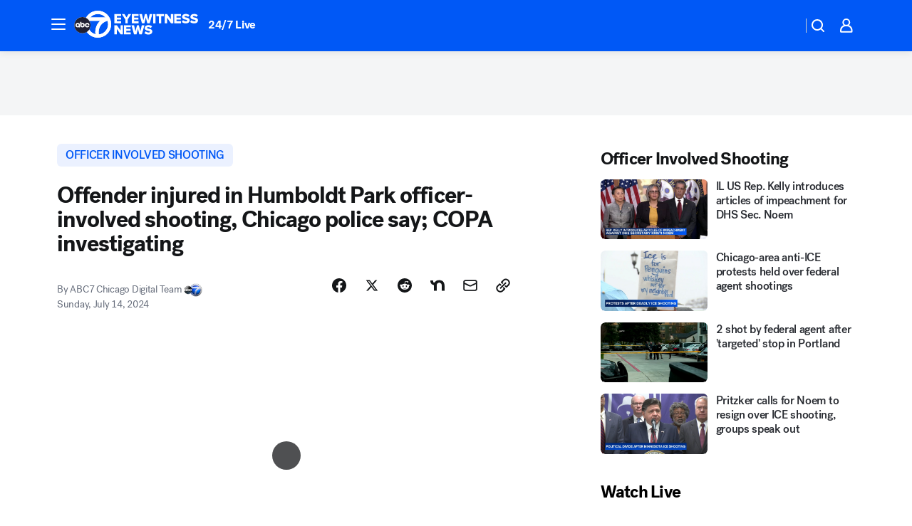

--- FILE ---
content_type: text/html; charset=utf-8
request_url: https://abc7chicago.com/post/chicago-police-shooting-offender-injured-officer-involved-shooting/15057746/?userab=abcn_du_cat_topic_feature_holdout-474*variant_b_redesign-1939%2Cotv_web_content_rec-445*variant_a_control-1849
body_size: 61241
content:

        <!DOCTYPE html>
        <html lang="en" lang="en">
            <head>
                <!-- ABCOTV | e9a1df5c15b8 | 6442 | fd5da0b872507b5226da6c77b73268beaabf195d | abc7chicago.com | Sun, 18 Jan 2026 10:41:30 GMT -->
                <meta charSet="utf-8" />
                <meta name="viewport" content="initial-scale=1.0, maximum-scale=3.0, user-scalable=yes" />
                <meta http-equiv="x-ua-compatible" content="IE=edge,chrome=1" />
                <meta property="og:locale" content="en_US" />
                <link href="https://cdn.abcotvs.net/abcotv" rel="preconnect" crossorigin />
                
                <link data-react-helmet="true" rel="alternate" hreflang="en" href="https://abc7chicago.com/post/chicago-police-shooting-offender-injured-officer-involved-shooting/15057746/"/><link data-react-helmet="true" rel="shortcut icon" href="https://cdn.abcotvs.net/abcotv/assets/news/wls/images/logos/favicon.ico"/><link data-react-helmet="true" rel="manifest" href="/manifest.json"/><link data-react-helmet="true" rel="alternate" href="//abc7chicago.com/feed/" title="ABC7 Chicago RSS" type="application/rss+xml"/><link data-react-helmet="true" rel="alternate" href="android-app://com.abclocal.wls.news/http/abc7chicago.com/story/15057746"/><link data-react-helmet="true" rel="canonical" href="https://abc7chicago.com/post/chicago-police-shooting-offender-injured-officer-involved-shooting/15057746/"/><link data-react-helmet="true" rel="amphtml" href="https://abc7chicago.com/amp/post/chicago-police-shooting-offender-injured-officer-involved-shooting/15057746/"/><link data-react-helmet="true" href="//assets-cdn.abcotvs.net/abcotv/fd5da0b87250-release-01-07-2026.3/client/abcotv/css/fusion-b7008cc0.css" rel="stylesheet"/><link data-react-helmet="true" href="//assets-cdn.abcotvs.net/abcotv/fd5da0b87250-release-01-07-2026.3/client/abcotv/css/7987-3f6c1b98.css" rel="stylesheet"/><link data-react-helmet="true" href="//assets-cdn.abcotvs.net/abcotv/fd5da0b87250-release-01-07-2026.3/client/abcotv/css/abcotv-fecb128a.css" rel="stylesheet"/><link data-react-helmet="true" href="//assets-cdn.abcotvs.net/abcotv/fd5da0b87250-release-01-07-2026.3/client/abcotv/css/4037-607b0835.css" rel="stylesheet"/><link data-react-helmet="true" href="//assets-cdn.abcotvs.net/abcotv/fd5da0b87250-release-01-07-2026.3/client/abcotv/css/1058-c22ddca8.css" rel="stylesheet"/><link data-react-helmet="true" href="//assets-cdn.abcotvs.net/abcotv/fd5da0b87250-release-01-07-2026.3/client/abcotv/css/prism-story-104d8b6f.css" rel="stylesheet"/>
                <script>
                    window.__dataLayer = {"helpersEnabled":true,"page":{},"pzn":{},"site":{"device":"desktop","portal":"news"},"visitor":{}},
                        consentToken = window.localStorage.getItem('consentToken');

                    if (consentToken) {
                        console.log('consentToken', JSON.parse(consentToken))
                        window.__dataLayer.visitor = { consent : JSON.parse(consentToken) }; 
                    }
                </script>
                <script src="https://dcf.espn.com/TWDC-DTCI/prod/Bootstrap.js"></script>
                <link rel="preload" as="font" href="https://s.abcnews.com/assets/dtci/fonts/post-grotesk/PostGrotesk-Book.woff2" crossorigin>
<link rel="preload" as="font" href="https://s.abcnews.com/assets/dtci/fonts/post-grotesk/PostGrotesk-Bold.woff2" crossorigin>
<link rel="preload" as="font" href="https://s.abcnews.com/assets/dtci/fonts/post-grotesk/PostGrotesk-Medium.woff2" crossorigin>
<link rel="preload" as="font" href="https://s.abcnews.com/assets/dtci/fonts/klim/tiempos/TiemposText-Regular.woff2" crossorigin>
                <script src="//assets-cdn.abcotvs.net/abcotv/fd5da0b87250-release-01-07-2026.3/client/abcotv/runtime-c4323775.js" defer></script><script src="//assets-cdn.abcotvs.net/abcotv/fd5da0b87250-release-01-07-2026.3/client/abcotv/7987-f74ef4ce.js" defer></script><script src="//assets-cdn.abcotvs.net/abcotv/fd5da0b87250-release-01-07-2026.3/client/abcotv/507-c7ed365d.js" defer></script><script src="//assets-cdn.abcotvs.net/abcotv/fd5da0b87250-release-01-07-2026.3/client/abcotv/3983-52fca2ae.js" defer></script><script src="//assets-cdn.abcotvs.net/abcotv/fd5da0b87250-release-01-07-2026.3/client/abcotv/2561-2bebf93f.js" defer></script><script src="//assets-cdn.abcotvs.net/abcotv/fd5da0b87250-release-01-07-2026.3/client/abcotv/8494-c13544f0.js" defer></script><script src="//assets-cdn.abcotvs.net/abcotv/fd5da0b87250-release-01-07-2026.3/client/abcotv/4037-0a28bbfa.js" defer></script><script src="//assets-cdn.abcotvs.net/abcotv/fd5da0b87250-release-01-07-2026.3/client/abcotv/8317-87b2f9ed.js" defer></script><script src="//assets-cdn.abcotvs.net/abcotv/fd5da0b87250-release-01-07-2026.3/client/abcotv/1361-625f68cb.js" defer></script><script src="//assets-cdn.abcotvs.net/abcotv/fd5da0b87250-release-01-07-2026.3/client/abcotv/8115-0ce0b856.js" defer></script><script src="//assets-cdn.abcotvs.net/abcotv/fd5da0b87250-release-01-07-2026.3/client/abcotv/9156-a35e6727.js" defer></script><script src="//assets-cdn.abcotvs.net/abcotv/fd5da0b87250-release-01-07-2026.3/client/abcotv/1837-08f5fc38.js" defer></script><script src="//assets-cdn.abcotvs.net/abcotv/fd5da0b87250-release-01-07-2026.3/client/abcotv/3167-7e4aed9e.js" defer></script><script src="//assets-cdn.abcotvs.net/abcotv/fd5da0b87250-release-01-07-2026.3/client/abcotv/8561-ef2ea49e.js" defer></script><script src="//assets-cdn.abcotvs.net/abcotv/fd5da0b87250-release-01-07-2026.3/client/abcotv/1058-a882557e.js" defer></script>
                <link rel="prefetch" href="//assets-cdn.abcotvs.net/abcotv/fd5da0b87250-release-01-07-2026.3/client/abcotv/_manifest.js" as="script" /><link rel="prefetch" href="//assets-cdn.abcotvs.net/abcotv/fd5da0b87250-release-01-07-2026.3/client/abcotv/abcotv-4118a266.js" as="script" />
<link rel="prefetch" href="//assets-cdn.abcotvs.net/abcotv/fd5da0b87250-release-01-07-2026.3/client/abcotv/prism-story-240fa427.js" as="script" />
                <title data-react-helmet="true">Chicago police shooting: Offender injured in officer-involved shooting in Humboldt Park on North Avenue, COPA investigating  - ABC7 Chicago</title>
                <meta data-react-helmet="true" name="description" content="Chicago police said an officer shot and injured an offender Saturday in Humboldt Park on North Avenue. COPA is investigating."/><meta data-react-helmet="true" name="keywords" content="Chicago police shooting, Offender injured in officer-involved shooting, Humboldt Park on North Avenue, COPA investigating , 15057746"/><meta data-react-helmet="true" name="tags" content="officer-involved-shooting,chicago-shooting,chicago-police-department,chicago-violence,gun-violence,chicago-crime,Chicago,Humboldt-Park,Logan-Square"/><meta data-react-helmet="true" name="apple-itunes-app" content="app-id=402259941, affiliate-data=ct=wls-smart-banner&amp;pt=302756, app-argument=https://abc7chicago.com/story/15057746"/><meta data-react-helmet="true" property="fb:app_id" content="381722608635006"/><meta data-react-helmet="true" property="fb:pages" content="165583971161"/><meta data-react-helmet="true" property="og:site_name" content="ABC7 Chicago"/><meta data-react-helmet="true" property="og:url" content="https://abc7chicago.com/post/chicago-police-shooting-offender-injured-officer-involved-shooting/15057746/"/><meta data-react-helmet="true" property="og:title" content="Offender injured in Humboldt Park officer-involved shooting, Chicago police say; COPA investigating "/><meta data-react-helmet="true" property="og:description" content="An offender was shot by a Chicago police officer Saturday night on the city&#x27;s Northwest Side. The suspect fled from police and tried to pick up a handgun after attempting to throw it away during the chase, officials said."/><meta data-react-helmet="true" property="og:image" content="https://cdn.abcotvs.com/dip/images/15058134_071424-wls-copa-shooting-nw-side-5a-vid.jpg?w=1600"/><meta data-react-helmet="true" property="og:type" content="article"/><meta data-react-helmet="true" name="twitter:site" content="@abc7chicago"/><meta data-react-helmet="true" name="twitter:creator" content="@abc7chicago"/><meta data-react-helmet="true" name="twitter:url" content="https://abc7chicago.com/post/chicago-police-shooting-offender-injured-officer-involved-shooting/15057746/"/><meta data-react-helmet="true" name="twitter:title" content="Offender injured in Humboldt Park officer-involved shooting, Chicago police say; COPA investigating "/><meta data-react-helmet="true" name="twitter:description" content="An offender was shot by a Chicago police officer Saturday night on the city&#x27;s Northwest Side. The suspect fled from police and tried to pick up a handgun after attempting to throw it away during the chase, officials said."/><meta data-react-helmet="true" name="twitter:card" content="summary_large_image"/><meta data-react-helmet="true" name="twitter:image" content="https://cdn.abcotvs.com/dip/images/15058134_071424-wls-copa-shooting-nw-side-5a-vid.jpg?w=1600"/><meta data-react-helmet="true" name="twitter:app:name:iphone" content="wls"/><meta data-react-helmet="true" name="twitter:app:id:iphone" content="402259941"/><meta data-react-helmet="true" name="twitter:app:name:googleplay" content="wls"/><meta data-react-helmet="true" name="twitter:app:id:googleplay" content="com.abclocal.wls.news"/><meta data-react-helmet="true" property="article:published_time" content="2024-07-14T05:41:00Z"/><meta data-react-helmet="true" property="article:modified_time" content="2024-07-14T10:32:03Z"/><meta data-react-helmet="true" property="article:section" content="crime-safety"/><meta data-react-helmet="true" name="title" content="Offender injured in Humboldt Park officer-involved shooting, Chicago police say; COPA investigating "/><meta data-react-helmet="true" name="medium" content="website"/><meta data-react-helmet="true" name="robots" content="max-image-preview:large"/>
                <script data-react-helmet="true" src="https://scripts.webcontentassessor.com/scripts/9ea8e122d232d7fe0315fb6192a1844ed2d5312b670e73d4ef62d7da31afd809"></script><script data-react-helmet="true" type="application/ld+json">{"@context":"http://schema.org/","@type":"NewsArticle","mainEntityOfPage":{"@id":"https://abc7chicago.com/post/chicago-police-shooting-offender-injured-officer-involved-shooting/15057746/","@type":"WebPage"},"about":[{"name":" officer involved shooting","@type":"Thing"}],"author":[{"name":"ABC7 Chicago Digital Team","@type":"Person"}],"dateline":"CHICAGO (WLS)","dateModified":"2024-07-14T10:32:03.000Z","datePublished":"2024-07-14T10:32:07.000Z","headline":"Offender injured in Humboldt Park officer-involved shooting, Chicago police say; COPA investigating ","mentions":[{"name":" CHICAGO","@type":"Thing"},{"name":" HUMBOLDT PARK","@type":"Thing"},{"name":" LOGAN SQUARE","@type":"Thing"},{"name":" OFFICER INVOLVED SHOOTING","@type":"Thing"},{"name":" CHICAGO SHOOTING","@type":"Thing"},{"name":" CHICAGO POLICE DEPARTMENT","@type":"Thing"},{"name":" CHICAGO VIOLENCE","@type":"Thing"},{"name":" GUN VIOLENCE","@type":"Thing"},{"name":" CHICAGO CRIME","@type":"Thing"}],"publisher":{"name":"","logo":{"url":"","width":0,"height":0,"@type":"ImageObject"},"@type":"Organization"}}</script>
                
                <script data-rum-type="legacy" data-rum-pct="100">(() => {function gc(n){n=document.cookie.match("(^|;) ?"+n+"=([^;]*)(;|$)");return n?n[2]:null}function sc(n){document.cookie=n}function smpl(n){n/=100;return!!n&&Math.random()<=n}var _nr=!1,_nrCookie=gc("_nr");null!==_nrCookie?"1"===_nrCookie&&(_nr=!0):smpl(100)?(_nr=!0,sc("_nr=1; path=/")):(_nr=!1,sc("_nr=0; path=/"));_nr && (() => {;window.NREUM||(NREUM={});NREUM.init={distributed_tracing:{enabled:true},privacy:{cookies_enabled:true},ajax:{deny_list:["bam.nr-data.net"]}};;NREUM.info = {"beacon":"bam.nr-data.net","errorBeacon":"bam.nr-data.net","sa":1,"licenseKey":"5985ced6ff","applicationID":"367459870"};__nr_require=function(t,e,n){function r(n){if(!e[n]){var o=e[n]={exports:{}};t[n][0].call(o.exports,function(e){var o=t[n][1][e];return r(o||e)},o,o.exports)}return e[n].exports}if("function"==typeof __nr_require)return __nr_require;for(var o=0;o<n.length;o++)r(n[o]);return r}({1:[function(t,e,n){function r(t){try{s.console&&console.log(t)}catch(e){}}var o,i=t("ee"),a=t(31),s={};try{o=localStorage.getItem("__nr_flags").split(","),console&&"function"==typeof console.log&&(s.console=!0,o.indexOf("dev")!==-1&&(s.dev=!0),o.indexOf("nr_dev")!==-1&&(s.nrDev=!0))}catch(c){}s.nrDev&&i.on("internal-error",function(t){r(t.stack)}),s.dev&&i.on("fn-err",function(t,e,n){r(n.stack)}),s.dev&&(r("NR AGENT IN DEVELOPMENT MODE"),r("flags: "+a(s,function(t,e){return t}).join(", ")))},{}],2:[function(t,e,n){function r(t,e,n,r,s){try{l?l-=1:o(s||new UncaughtException(t,e,n),!0)}catch(f){try{i("ierr",[f,c.now(),!0])}catch(d){}}return"function"==typeof u&&u.apply(this,a(arguments))}function UncaughtException(t,e,n){this.message=t||"Uncaught error with no additional information",this.sourceURL=e,this.line=n}function o(t,e){var n=e?null:c.now();i("err",[t,n])}var i=t("handle"),a=t(32),s=t("ee"),c=t("loader"),f=t("gos"),u=window.onerror,d=!1,p="nr@seenError";if(!c.disabled){var l=0;c.features.err=!0,t(1),window.onerror=r;try{throw new Error}catch(h){"stack"in h&&(t(14),t(13),"addEventListener"in window&&t(7),c.xhrWrappable&&t(15),d=!0)}s.on("fn-start",function(t,e,n){d&&(l+=1)}),s.on("fn-err",function(t,e,n){d&&!n[p]&&(f(n,p,function(){return!0}),this.thrown=!0,o(n))}),s.on("fn-end",function(){d&&!this.thrown&&l>0&&(l-=1)}),s.on("internal-error",function(t){i("ierr",[t,c.now(),!0])})}},{}],3:[function(t,e,n){var r=t("loader");r.disabled||(r.features.ins=!0)},{}],4:[function(t,e,n){function r(){U++,L=g.hash,this[u]=y.now()}function o(){U--,g.hash!==L&&i(0,!0);var t=y.now();this[h]=~~this[h]+t-this[u],this[d]=t}function i(t,e){E.emit("newURL",[""+g,e])}function a(t,e){t.on(e,function(){this[e]=y.now()})}var s="-start",c="-end",f="-body",u="fn"+s,d="fn"+c,p="cb"+s,l="cb"+c,h="jsTime",m="fetch",v="addEventListener",w=window,g=w.location,y=t("loader");if(w[v]&&y.xhrWrappable&&!y.disabled){var x=t(11),b=t(12),E=t(9),R=t(7),O=t(14),T=t(8),S=t(15),P=t(10),M=t("ee"),C=M.get("tracer"),N=t(23);t(17),y.features.spa=!0;var L,U=0;M.on(u,r),b.on(p,r),P.on(p,r),M.on(d,o),b.on(l,o),P.on(l,o),M.buffer([u,d,"xhr-resolved"]),R.buffer([u]),O.buffer(["setTimeout"+c,"clearTimeout"+s,u]),S.buffer([u,"new-xhr","send-xhr"+s]),T.buffer([m+s,m+"-done",m+f+s,m+f+c]),E.buffer(["newURL"]),x.buffer([u]),b.buffer(["propagate",p,l,"executor-err","resolve"+s]),C.buffer([u,"no-"+u]),P.buffer(["new-jsonp","cb-start","jsonp-error","jsonp-end"]),a(T,m+s),a(T,m+"-done"),a(P,"new-jsonp"),a(P,"jsonp-end"),a(P,"cb-start"),E.on("pushState-end",i),E.on("replaceState-end",i),w[v]("hashchange",i,N(!0)),w[v]("load",i,N(!0)),w[v]("popstate",function(){i(0,U>1)},N(!0))}},{}],5:[function(t,e,n){function r(){var t=new PerformanceObserver(function(t,e){var n=t.getEntries();s(v,[n])});try{t.observe({entryTypes:["resource"]})}catch(e){}}function o(t){if(s(v,[window.performance.getEntriesByType(w)]),window.performance["c"+p])try{window.performance[h](m,o,!1)}catch(t){}else try{window.performance[h]("webkit"+m,o,!1)}catch(t){}}function i(t){}if(window.performance&&window.performance.timing&&window.performance.getEntriesByType){var a=t("ee"),s=t("handle"),c=t(14),f=t(13),u=t(6),d=t(23),p="learResourceTimings",l="addEventListener",h="removeEventListener",m="resourcetimingbufferfull",v="bstResource",w="resource",g="-start",y="-end",x="fn"+g,b="fn"+y,E="bstTimer",R="pushState",O=t("loader");if(!O.disabled){O.features.stn=!0,t(9),"addEventListener"in window&&t(7);var T=NREUM.o.EV;a.on(x,function(t,e){var n=t[0];n instanceof T&&(this.bstStart=O.now())}),a.on(b,function(t,e){var n=t[0];n instanceof T&&s("bst",[n,e,this.bstStart,O.now()])}),c.on(x,function(t,e,n){this.bstStart=O.now(),this.bstType=n}),c.on(b,function(t,e){s(E,[e,this.bstStart,O.now(),this.bstType])}),f.on(x,function(){this.bstStart=O.now()}),f.on(b,function(t,e){s(E,[e,this.bstStart,O.now(),"requestAnimationFrame"])}),a.on(R+g,function(t){this.time=O.now(),this.startPath=location.pathname+location.hash}),a.on(R+y,function(t){s("bstHist",[location.pathname+location.hash,this.startPath,this.time])}),u()?(s(v,[window.performance.getEntriesByType("resource")]),r()):l in window.performance&&(window.performance["c"+p]?window.performance[l](m,o,d(!1)):window.performance[l]("webkit"+m,o,d(!1))),document[l]("scroll",i,d(!1)),document[l]("keypress",i,d(!1)),document[l]("click",i,d(!1))}}},{}],6:[function(t,e,n){e.exports=function(){return"PerformanceObserver"in window&&"function"==typeof window.PerformanceObserver}},{}],7:[function(t,e,n){function r(t){for(var e=t;e&&!e.hasOwnProperty(u);)e=Object.getPrototypeOf(e);e&&o(e)}function o(t){s.inPlace(t,[u,d],"-",i)}function i(t,e){return t[1]}var a=t("ee").get("events"),s=t("wrap-function")(a,!0),c=t("gos"),f=XMLHttpRequest,u="addEventListener",d="removeEventListener";e.exports=a,"getPrototypeOf"in Object?(r(document),r(window),r(f.prototype)):f.prototype.hasOwnProperty(u)&&(o(window),o(f.prototype)),a.on(u+"-start",function(t,e){var n=t[1];if(null!==n&&("function"==typeof n||"object"==typeof n)){var r=c(n,"nr@wrapped",function(){function t(){if("function"==typeof n.handleEvent)return n.handleEvent.apply(n,arguments)}var e={object:t,"function":n}[typeof n];return e?s(e,"fn-",null,e.name||"anonymous"):n});this.wrapped=t[1]=r}}),a.on(d+"-start",function(t){t[1]=this.wrapped||t[1]})},{}],8:[function(t,e,n){function r(t,e,n){var r=t[e];"function"==typeof r&&(t[e]=function(){var t=i(arguments),e={};o.emit(n+"before-start",[t],e);var a;e[m]&&e[m].dt&&(a=e[m].dt);var s=r.apply(this,t);return o.emit(n+"start",[t,a],s),s.then(function(t){return o.emit(n+"end",[null,t],s),t},function(t){throw o.emit(n+"end",[t],s),t})})}var o=t("ee").get("fetch"),i=t(32),a=t(31);e.exports=o;var s=window,c="fetch-",f=c+"body-",u=["arrayBuffer","blob","json","text","formData"],d=s.Request,p=s.Response,l=s.fetch,h="prototype",m="nr@context";d&&p&&l&&(a(u,function(t,e){r(d[h],e,f),r(p[h],e,f)}),r(s,"fetch",c),o.on(c+"end",function(t,e){var n=this;if(e){var r=e.headers.get("content-length");null!==r&&(n.rxSize=r),o.emit(c+"done",[null,e],n)}else o.emit(c+"done",[t],n)}))},{}],9:[function(t,e,n){var r=t("ee").get("history"),o=t("wrap-function")(r);e.exports=r;var i=window.history&&window.history.constructor&&window.history.constructor.prototype,a=window.history;i&&i.pushState&&i.replaceState&&(a=i),o.inPlace(a,["pushState","replaceState"],"-")},{}],10:[function(t,e,n){function r(t){function e(){f.emit("jsonp-end",[],l),t.removeEventListener("load",e,c(!1)),t.removeEventListener("error",n,c(!1))}function n(){f.emit("jsonp-error",[],l),f.emit("jsonp-end",[],l),t.removeEventListener("load",e,c(!1)),t.removeEventListener("error",n,c(!1))}var r=t&&"string"==typeof t.nodeName&&"script"===t.nodeName.toLowerCase();if(r){var o="function"==typeof t.addEventListener;if(o){var a=i(t.src);if(a){var d=s(a),p="function"==typeof d.parent[d.key];if(p){var l={};u.inPlace(d.parent,[d.key],"cb-",l),t.addEventListener("load",e,c(!1)),t.addEventListener("error",n,c(!1)),f.emit("new-jsonp",[t.src],l)}}}}}function o(){return"addEventListener"in window}function i(t){var e=t.match(d);return e?e[1]:null}function a(t,e){var n=t.match(l),r=n[1],o=n[3];return o?a(o,e[r]):e[r]}function s(t){var e=t.match(p);return e&&e.length>=3?{key:e[2],parent:a(e[1],window)}:{key:t,parent:window}}var c=t(23),f=t("ee").get("jsonp"),u=t("wrap-function")(f);if(e.exports=f,o()){var d=/[?&](?:callback|cb)=([^&#]+)/,p=/(.*).([^.]+)/,l=/^(w+)(.|$)(.*)$/,h=["appendChild","insertBefore","replaceChild"];Node&&Node.prototype&&Node.prototype.appendChild?u.inPlace(Node.prototype,h,"dom-"):(u.inPlace(HTMLElement.prototype,h,"dom-"),u.inPlace(HTMLHeadElement.prototype,h,"dom-"),u.inPlace(HTMLBodyElement.prototype,h,"dom-")),f.on("dom-start",function(t){r(t[0])})}},{}],11:[function(t,e,n){var r=t("ee").get("mutation"),o=t("wrap-function")(r),i=NREUM.o.MO;e.exports=r,i&&(window.MutationObserver=function(t){return this instanceof i?new i(o(t,"fn-")):i.apply(this,arguments)},MutationObserver.prototype=i.prototype)},{}],12:[function(t,e,n){function r(t){var e=i.context(),n=s(t,"executor-",e,null,!1),r=new f(n);return i.context(r).getCtx=function(){return e},r}var o=t("wrap-function"),i=t("ee").get("promise"),a=t("ee").getOrSetContext,s=o(i),c=t(31),f=NREUM.o.PR;e.exports=i,f&&(window.Promise=r,["all","race"].forEach(function(t){var e=f[t];f[t]=function(n){function r(t){return function(){i.emit("propagate",[null,!o],a,!1,!1),o=o||!t}}var o=!1;c(n,function(e,n){Promise.resolve(n).then(r("all"===t),r(!1))});var a=e.apply(f,arguments),s=f.resolve(a);return s}}),["resolve","reject"].forEach(function(t){var e=f[t];f[t]=function(t){var n=e.apply(f,arguments);return t!==n&&i.emit("propagate",[t,!0],n,!1,!1),n}}),f.prototype["catch"]=function(t){return this.then(null,t)},f.prototype=Object.create(f.prototype,{constructor:{value:r}}),c(Object.getOwnPropertyNames(f),function(t,e){try{r[e]=f[e]}catch(n){}}),o.wrapInPlace(f.prototype,"then",function(t){return function(){var e=this,n=o.argsToArray.apply(this,arguments),r=a(e);r.promise=e,n[0]=s(n[0],"cb-",r,null,!1),n[1]=s(n[1],"cb-",r,null,!1);var c=t.apply(this,n);return r.nextPromise=c,i.emit("propagate",[e,!0],c,!1,!1),c}}),i.on("executor-start",function(t){t[0]=s(t[0],"resolve-",this,null,!1),t[1]=s(t[1],"resolve-",this,null,!1)}),i.on("executor-err",function(t,e,n){t[1](n)}),i.on("cb-end",function(t,e,n){i.emit("propagate",[n,!0],this.nextPromise,!1,!1)}),i.on("propagate",function(t,e,n){this.getCtx&&!e||(this.getCtx=function(){if(t instanceof Promise)var e=i.context(t);return e&&e.getCtx?e.getCtx():this})}),r.toString=function(){return""+f})},{}],13:[function(t,e,n){var r=t("ee").get("raf"),o=t("wrap-function")(r),i="equestAnimationFrame";e.exports=r,o.inPlace(window,["r"+i,"mozR"+i,"webkitR"+i,"msR"+i],"raf-"),r.on("raf-start",function(t){t[0]=o(t[0],"fn-")})},{}],14:[function(t,e,n){function r(t,e,n){t[0]=a(t[0],"fn-",null,n)}function o(t,e,n){this.method=n,this.timerDuration=isNaN(t[1])?0:+t[1],t[0]=a(t[0],"fn-",this,n)}var i=t("ee").get("timer"),a=t("wrap-function")(i),s="setTimeout",c="setInterval",f="clearTimeout",u="-start",d="-";e.exports=i,a.inPlace(window,[s,"setImmediate"],s+d),a.inPlace(window,[c],c+d),a.inPlace(window,[f,"clearImmediate"],f+d),i.on(c+u,r),i.on(s+u,o)},{}],15:[function(t,e,n){function r(t,e){d.inPlace(e,["onreadystatechange"],"fn-",s)}function o(){var t=this,e=u.context(t);t.readyState>3&&!e.resolved&&(e.resolved=!0,u.emit("xhr-resolved",[],t)),d.inPlace(t,y,"fn-",s)}function i(t){x.push(t),m&&(E?E.then(a):w?w(a):(R=-R,O.data=R))}function a(){for(var t=0;t<x.length;t++)r([],x[t]);x.length&&(x=[])}function s(t,e){return e}function c(t,e){for(var n in t)e[n]=t[n];return e}t(7);var f=t("ee"),u=f.get("xhr"),d=t("wrap-function")(u),p=t(23),l=NREUM.o,h=l.XHR,m=l.MO,v=l.PR,w=l.SI,g="readystatechange",y=["onload","onerror","onabort","onloadstart","onloadend","onprogress","ontimeout"],x=[];e.exports=u;var b=window.XMLHttpRequest=function(t){var e=new h(t);try{u.emit("new-xhr",[e],e),e.addEventListener(g,o,p(!1))}catch(n){try{u.emit("internal-error",[n])}catch(r){}}return e};if(c(h,b),b.prototype=h.prototype,d.inPlace(b.prototype,["open","send"],"-xhr-",s),u.on("send-xhr-start",function(t,e){r(t,e),i(e)}),u.on("open-xhr-start",r),m){var E=v&&v.resolve();if(!w&&!v){var R=1,O=document.createTextNode(R);new m(a).observe(O,{characterData:!0})}}else f.on("fn-end",function(t){t[0]&&t[0].type===g||a()})},{}],16:[function(t,e,n){function r(t){if(!s(t))return null;var e=window.NREUM;if(!e.loader_config)return null;var n=(e.loader_config.accountID||"").toString()||null,r=(e.loader_config.agentID||"").toString()||null,f=(e.loader_config.trustKey||"").toString()||null;if(!n||!r)return null;var h=l.generateSpanId(),m=l.generateTraceId(),v=Date.now(),w={spanId:h,traceId:m,timestamp:v};return(t.sameOrigin||c(t)&&p())&&(w.traceContextParentHeader=o(h,m),w.traceContextStateHeader=i(h,v,n,r,f)),(t.sameOrigin&&!u()||!t.sameOrigin&&c(t)&&d())&&(w.newrelicHeader=a(h,m,v,n,r,f)),w}function o(t,e){return"00-"+e+"-"+t+"-01"}function i(t,e,n,r,o){var i=0,a="",s=1,c="",f="";return o+"@nr="+i+"-"+s+"-"+n+"-"+r+"-"+t+"-"+a+"-"+c+"-"+f+"-"+e}function a(t,e,n,r,o,i){var a="btoa"in window&&"function"==typeof window.btoa;if(!a)return null;var s={v:[0,1],d:{ty:"Browser",ac:r,ap:o,id:t,tr:e,ti:n}};return i&&r!==i&&(s.d.tk=i),btoa(JSON.stringify(s))}function s(t){return f()&&c(t)}function c(t){var e=!1,n={};if("init"in NREUM&&"distributed_tracing"in NREUM.init&&(n=NREUM.init.distributed_tracing),t.sameOrigin)e=!0;else if(n.allowed_origins instanceof Array)for(var r=0;r<n.allowed_origins.length;r++){var o=h(n.allowed_origins[r]);if(t.hostname===o.hostname&&t.protocol===o.protocol&&t.port===o.port){e=!0;break}}return e}function f(){return"init"in NREUM&&"distributed_tracing"in NREUM.init&&!!NREUM.init.distributed_tracing.enabled}function u(){return"init"in NREUM&&"distributed_tracing"in NREUM.init&&!!NREUM.init.distributed_tracing.exclude_newrelic_header}function d(){return"init"in NREUM&&"distributed_tracing"in NREUM.init&&NREUM.init.distributed_tracing.cors_use_newrelic_header!==!1}function p(){return"init"in NREUM&&"distributed_tracing"in NREUM.init&&!!NREUM.init.distributed_tracing.cors_use_tracecontext_headers}var l=t(28),h=t(18);e.exports={generateTracePayload:r,shouldGenerateTrace:s}},{}],17:[function(t,e,n){function r(t){var e=this.params,n=this.metrics;if(!this.ended){this.ended=!0;for(var r=0;r<p;r++)t.removeEventListener(d[r],this.listener,!1);return e.protocol&&"data"===e.protocol?void g("Ajax/DataUrl/Excluded"):void(e.aborted||(n.duration=a.now()-this.startTime,this.loadCaptureCalled||4!==t.readyState?null==e.status&&(e.status=0):i(this,t),n.cbTime=this.cbTime,s("xhr",[e,n,this.startTime,this.endTime,"xhr"],this)))}}function o(t,e){var n=c(e),r=t.params;r.hostname=n.hostname,r.port=n.port,r.protocol=n.protocol,r.host=n.hostname+":"+n.port,r.pathname=n.pathname,t.parsedOrigin=n,t.sameOrigin=n.sameOrigin}function i(t,e){t.params.status=e.status;var n=v(e,t.lastSize);if(n&&(t.metrics.rxSize=n),t.sameOrigin){var r=e.getResponseHeader("X-NewRelic-App-Data");r&&(t.params.cat=r.split(", ").pop())}t.loadCaptureCalled=!0}var a=t("loader");if(a.xhrWrappable&&!a.disabled){var s=t("handle"),c=t(18),f=t(16).generateTracePayload,u=t("ee"),d=["load","error","abort","timeout"],p=d.length,l=t("id"),h=t(24),m=t(22),v=t(19),w=t(23),g=t(25).recordSupportability,y=NREUM.o.REQ,x=window.XMLHttpRequest;a.features.xhr=!0,t(15),t(8),u.on("new-xhr",function(t){var e=this;e.totalCbs=0,e.called=0,e.cbTime=0,e.end=r,e.ended=!1,e.xhrGuids={},e.lastSize=null,e.loadCaptureCalled=!1,e.params=this.params||{},e.metrics=this.metrics||{},t.addEventListener("load",function(n){i(e,t)},w(!1)),h&&(h>34||h<10)||t.addEventListener("progress",function(t){e.lastSize=t.loaded},w(!1))}),u.on("open-xhr-start",function(t){this.params={method:t[0]},o(this,t[1]),this.metrics={}}),u.on("open-xhr-end",function(t,e){"loader_config"in NREUM&&"xpid"in NREUM.loader_config&&this.sameOrigin&&e.setRequestHeader("X-NewRelic-ID",NREUM.loader_config.xpid);var n=f(this.parsedOrigin);if(n){var r=!1;n.newrelicHeader&&(e.setRequestHeader("newrelic",n.newrelicHeader),r=!0),n.traceContextParentHeader&&(e.setRequestHeader("traceparent",n.traceContextParentHeader),n.traceContextStateHeader&&e.setRequestHeader("tracestate",n.traceContextStateHeader),r=!0),r&&(this.dt=n)}}),u.on("send-xhr-start",function(t,e){var n=this.metrics,r=t[0],o=this;if(n&&r){var i=m(r);i&&(n.txSize=i)}this.startTime=a.now(),this.listener=function(t){try{"abort"!==t.type||o.loadCaptureCalled||(o.params.aborted=!0),("load"!==t.type||o.called===o.totalCbs&&(o.onloadCalled||"function"!=typeof e.onload))&&o.end(e)}catch(n){try{u.emit("internal-error",[n])}catch(r){}}};for(var s=0;s<p;s++)e.addEventListener(d[s],this.listener,w(!1))}),u.on("xhr-cb-time",function(t,e,n){this.cbTime+=t,e?this.onloadCalled=!0:this.called+=1,this.called!==this.totalCbs||!this.onloadCalled&&"function"==typeof n.onload||this.end(n)}),u.on("xhr-load-added",function(t,e){var n=""+l(t)+!!e;this.xhrGuids&&!this.xhrGuids[n]&&(this.xhrGuids[n]=!0,this.totalCbs+=1)}),u.on("xhr-load-removed",function(t,e){var n=""+l(t)+!!e;this.xhrGuids&&this.xhrGuids[n]&&(delete this.xhrGuids[n],this.totalCbs-=1)}),u.on("xhr-resolved",function(){this.endTime=a.now()}),u.on("addEventListener-end",function(t,e){e instanceof x&&"load"===t[0]&&u.emit("xhr-load-added",[t[1],t[2]],e)}),u.on("removeEventListener-end",function(t,e){e instanceof x&&"load"===t[0]&&u.emit("xhr-load-removed",[t[1],t[2]],e)}),u.on("fn-start",function(t,e,n){e instanceof x&&("onload"===n&&(this.onload=!0),("load"===(t[0]&&t[0].type)||this.onload)&&(this.xhrCbStart=a.now()))}),u.on("fn-end",function(t,e){this.xhrCbStart&&u.emit("xhr-cb-time",[a.now()-this.xhrCbStart,this.onload,e],e)}),u.on("fetch-before-start",function(t){function e(t,e){var n=!1;return e.newrelicHeader&&(t.set("newrelic",e.newrelicHeader),n=!0),e.traceContextParentHeader&&(t.set("traceparent",e.traceContextParentHeader),e.traceContextStateHeader&&t.set("tracestate",e.traceContextStateHeader),n=!0),n}var n,r=t[1]||{};"string"==typeof t[0]?n=t[0]:t[0]&&t[0].url?n=t[0].url:window.URL&&t[0]&&t[0]instanceof URL&&(n=t[0].href),n&&(this.parsedOrigin=c(n),this.sameOrigin=this.parsedOrigin.sameOrigin);var o=f(this.parsedOrigin);if(o&&(o.newrelicHeader||o.traceContextParentHeader))if("string"==typeof t[0]||window.URL&&t[0]&&t[0]instanceof URL){var i={};for(var a in r)i[a]=r[a];i.headers=new Headers(r.headers||{}),e(i.headers,o)&&(this.dt=o),t.length>1?t[1]=i:t.push(i)}else t[0]&&t[0].headers&&e(t[0].headers,o)&&(this.dt=o)}),u.on("fetch-start",function(t,e){this.params={},this.metrics={},this.startTime=a.now(),this.dt=e,t.length>=1&&(this.target=t[0]),t.length>=2&&(this.opts=t[1]);var n,r=this.opts||{},i=this.target;if("string"==typeof i?n=i:"object"==typeof i&&i instanceof y?n=i.url:window.URL&&"object"==typeof i&&i instanceof URL&&(n=i.href),o(this,n),"data"!==this.params.protocol){var s=(""+(i&&i instanceof y&&i.method||r.method||"GET")).toUpperCase();this.params.method=s,this.txSize=m(r.body)||0}}),u.on("fetch-done",function(t,e){if(this.endTime=a.now(),this.params||(this.params={}),"data"===this.params.protocol)return void g("Ajax/DataUrl/Excluded");this.params.status=e?e.status:0;var n;"string"==typeof this.rxSize&&this.rxSize.length>0&&(n=+this.rxSize);var r={txSize:this.txSize,rxSize:n,duration:a.now()-this.startTime};s("xhr",[this.params,r,this.startTime,this.endTime,"fetch"],this)})}},{}],18:[function(t,e,n){var r={};e.exports=function(t){if(t in r)return r[t];if(0===(t||"").indexOf("data:"))return{protocol:"data"};var e=document.createElement("a"),n=window.location,o={};e.href=t,o.port=e.port;var i=e.href.split("://");!o.port&&i[1]&&(o.port=i[1].split("/")[0].split("@").pop().split(":")[1]),o.port&&"0"!==o.port||(o.port="https"===i[0]?"443":"80"),o.hostname=e.hostname||n.hostname,o.pathname=e.pathname,o.protocol=i[0],"/"!==o.pathname.charAt(0)&&(o.pathname="/"+o.pathname);var a=!e.protocol||":"===e.protocol||e.protocol===n.protocol,s=e.hostname===document.domain&&e.port===n.port;return o.sameOrigin=a&&(!e.hostname||s),"/"===o.pathname&&(r[t]=o),o}},{}],19:[function(t,e,n){function r(t,e){var n=t.responseType;return"json"===n&&null!==e?e:"arraybuffer"===n||"blob"===n||"json"===n?o(t.response):"text"===n||""===n||void 0===n?o(t.responseText):void 0}var o=t(22);e.exports=r},{}],20:[function(t,e,n){function r(){}function o(t,e,n,r){return function(){return u.recordSupportability("API/"+e+"/called"),i(t+e,[f.now()].concat(s(arguments)),n?null:this,r),n?void 0:this}}var i=t("handle"),a=t(31),s=t(32),c=t("ee").get("tracer"),f=t("loader"),u=t(25),d=NREUM;"undefined"==typeof window.newrelic&&(newrelic=d);var p=["setPageViewName","setCustomAttribute","setErrorHandler","finished","addToTrace","inlineHit","addRelease"],l="api-",h=l+"ixn-";a(p,function(t,e){d[e]=o(l,e,!0,"api")}),d.addPageAction=o(l,"addPageAction",!0),d.setCurrentRouteName=o(l,"routeName",!0),e.exports=newrelic,d.interaction=function(){return(new r).get()};var m=r.prototype={createTracer:function(t,e){var n={},r=this,o="function"==typeof e;return i(h+"tracer",[f.now(),t,n],r),function(){if(c.emit((o?"":"no-")+"fn-start",[f.now(),r,o],n),o)try{return e.apply(this,arguments)}catch(t){throw c.emit("fn-err",[arguments,this,t],n),t}finally{c.emit("fn-end",[f.now()],n)}}}};a("actionText,setName,setAttribute,save,ignore,onEnd,getContext,end,get".split(","),function(t,e){m[e]=o(h,e)}),newrelic.noticeError=function(t,e){"string"==typeof t&&(t=new Error(t)),u.recordSupportability("API/noticeError/called"),i("err",[t,f.now(),!1,e])}},{}],21:[function(t,e,n){function r(t){if(NREUM.init){for(var e=NREUM.init,n=t.split("."),r=0;r<n.length-1;r++)if(e=e[n[r]],"object"!=typeof e)return;return e=e[n[n.length-1]]}}e.exports={getConfiguration:r}},{}],22:[function(t,e,n){e.exports=function(t){if("string"==typeof t&&t.length)return t.length;if("object"==typeof t){if("undefined"!=typeof ArrayBuffer&&t instanceof ArrayBuffer&&t.byteLength)return t.byteLength;if("undefined"!=typeof Blob&&t instanceof Blob&&t.size)return t.size;if(!("undefined"!=typeof FormData&&t instanceof FormData))try{return JSON.stringify(t).length}catch(e){return}}}},{}],23:[function(t,e,n){var r=!1;try{var o=Object.defineProperty({},"passive",{get:function(){r=!0}});window.addEventListener("testPassive",null,o),window.removeEventListener("testPassive",null,o)}catch(i){}e.exports=function(t){return r?{passive:!0,capture:!!t}:!!t}},{}],24:[function(t,e,n){var r=0,o=navigator.userAgent.match(/Firefox[/s](d+.d+)/);o&&(r=+o[1]),e.exports=r},{}],25:[function(t,e,n){function r(t,e){var n=[a,t,{name:t},e];return i("storeMetric",n,null,"api"),n}function o(t,e){var n=[s,t,{name:t},e];return i("storeEventMetrics",n,null,"api"),n}var i=t("handle"),a="sm",s="cm";e.exports={constants:{SUPPORTABILITY_METRIC:a,CUSTOM_METRIC:s},recordSupportability:r,recordCustom:o}},{}],26:[function(t,e,n){function r(){return s.exists&&performance.now?Math.round(performance.now()):(i=Math.max((new Date).getTime(),i))-a}function o(){return i}var i=(new Date).getTime(),a=i,s=t(33);e.exports=r,e.exports.offset=a,e.exports.getLastTimestamp=o},{}],27:[function(t,e,n){function r(t,e){var n=t.getEntries();n.forEach(function(t){"first-paint"===t.name?l("timing",["fp",Math.floor(t.startTime)]):"first-contentful-paint"===t.name&&l("timing",["fcp",Math.floor(t.startTime)])})}function o(t,e){var n=t.getEntries();if(n.length>0){var r=n[n.length-1];if(f&&f<r.startTime)return;var o=[r],i=a({});i&&o.push(i),l("lcp",o)}}function i(t){t.getEntries().forEach(function(t){t.hadRecentInput||l("cls",[t])})}function a(t){var e=navigator.connection||navigator.mozConnection||navigator.webkitConnection;if(e)return e.type&&(t["net-type"]=e.type),e.effectiveType&&(t["net-etype"]=e.effectiveType),e.rtt&&(t["net-rtt"]=e.rtt),e.downlink&&(t["net-dlink"]=e.downlink),t}function s(t){if(t instanceof w&&!y){var e=Math.round(t.timeStamp),n={type:t.type};a(n),e<=h.now()?n.fid=h.now()-e:e>h.offset&&e<=Date.now()?(e-=h.offset,n.fid=h.now()-e):e=h.now(),y=!0,l("timing",["fi",e,n])}}function c(t){"hidden"===t&&(f=h.now(),l("pageHide",[f]))}if(!("init"in NREUM&&"page_view_timing"in NREUM.init&&"enabled"in NREUM.init.page_view_timing&&NREUM.init.page_view_timing.enabled===!1)){var f,u,d,p,l=t("handle"),h=t("loader"),m=t(30),v=t(23),w=NREUM.o.EV;if("PerformanceObserver"in window&&"function"==typeof window.PerformanceObserver){u=new PerformanceObserver(r);try{u.observe({entryTypes:["paint"]})}catch(g){}d=new PerformanceObserver(o);try{d.observe({entryTypes:["largest-contentful-paint"]})}catch(g){}p=new PerformanceObserver(i);try{p.observe({type:"layout-shift",buffered:!0})}catch(g){}}if("addEventListener"in document){var y=!1,x=["click","keydown","mousedown","pointerdown","touchstart"];x.forEach(function(t){document.addEventListener(t,s,v(!1))})}m(c)}},{}],28:[function(t,e,n){function r(){function t(){return e?15&e[n++]:16*Math.random()|0}var e=null,n=0,r=window.crypto||window.msCrypto;r&&r.getRandomValues&&(e=r.getRandomValues(new Uint8Array(31)));for(var o,i="xxxxxxxx-xxxx-4xxx-yxxx-xxxxxxxxxxxx",a="",s=0;s<i.length;s++)o=i[s],"x"===o?a+=t().toString(16):"y"===o?(o=3&t()|8,a+=o.toString(16)):a+=o;return a}function o(){return a(16)}function i(){return a(32)}function a(t){function e(){return n?15&n[r++]:16*Math.random()|0}var n=null,r=0,o=window.crypto||window.msCrypto;o&&o.getRandomValues&&Uint8Array&&(n=o.getRandomValues(new Uint8Array(t)));for(var i=[],a=0;a<t;a++)i.push(e().toString(16));return i.join("")}e.exports={generateUuid:r,generateSpanId:o,generateTraceId:i}},{}],29:[function(t,e,n){function r(t,e){if(!o)return!1;if(t!==o)return!1;if(!e)return!0;if(!i)return!1;for(var n=i.split("."),r=e.split("."),a=0;a<r.length;a++)if(r[a]!==n[a])return!1;return!0}var o=null,i=null,a=/Version\/(\S+)\s+Safari/;if(navigator.userAgent){var s=navigator.userAgent,c=s.match(a);c&&s.indexOf("Chrome")===-1&&s.indexOf("Chromium")===-1&&(o="Safari",i=c[1])}e.exports={agent:o,version:i,match:r}},{}],30:[function(t,e,n){function r(t){function e(){t(s&&document[s]?document[s]:document[i]?"hidden":"visible")}"addEventListener"in document&&a&&document.addEventListener(a,e,o(!1))}var o=t(23);e.exports=r;var i,a,s;"undefined"!=typeof document.hidden?(i="hidden",a="visibilitychange",s="visibilityState"):"undefined"!=typeof document.msHidden?(i="msHidden",a="msvisibilitychange"):"undefined"!=typeof document.webkitHidden&&(i="webkitHidden",a="webkitvisibilitychange",s="webkitVisibilityState")},{}],31:[function(t,e,n){function r(t,e){var n=[],r="",i=0;for(r in t)o.call(t,r)&&(n[i]=e(r,t[r]),i+=1);return n}var o=Object.prototype.hasOwnProperty;e.exports=r},{}],32:[function(t,e,n){function r(t,e,n){e||(e=0),"undefined"==typeof n&&(n=t?t.length:0);for(var r=-1,o=n-e||0,i=Array(o<0?0:o);++r<o;)i[r]=t[e+r];return i}e.exports=r},{}],33:[function(t,e,n){e.exports={exists:"undefined"!=typeof window.performance&&window.performance.timing&&"undefined"!=typeof window.performance.timing.navigationStart}},{}],ee:[function(t,e,n){function r(){}function o(t){function e(t){return t&&t instanceof r?t:t?f(t,c,a):a()}function n(n,r,o,i,a){if(a!==!1&&(a=!0),!l.aborted||i){t&&a&&t(n,r,o);for(var s=e(o),c=m(n),f=c.length,u=0;u<f;u++)c[u].apply(s,r);var p=d[y[n]];return p&&p.push([x,n,r,s]),s}}function i(t,e){g[t]=m(t).concat(e)}function h(t,e){var n=g[t];if(n)for(var r=0;r<n.length;r++)n[r]===e&&n.splice(r,1)}function m(t){return g[t]||[]}function v(t){return p[t]=p[t]||o(n)}function w(t,e){l.aborted||u(t,function(t,n){e=e||"feature",y[n]=e,e in d||(d[e]=[])})}var g={},y={},x={on:i,addEventListener:i,removeEventListener:h,emit:n,get:v,listeners:m,context:e,buffer:w,abort:s,aborted:!1};return x}function i(t){return f(t,c,a)}function a(){return new r}function s(){(d.api||d.feature)&&(l.aborted=!0,d=l.backlog={})}var c="nr@context",f=t("gos"),u=t(31),d={},p={},l=e.exports=o();e.exports.getOrSetContext=i,l.backlog=d},{}],gos:[function(t,e,n){function r(t,e,n){if(o.call(t,e))return t[e];var r=n();if(Object.defineProperty&&Object.keys)try{return Object.defineProperty(t,e,{value:r,writable:!0,enumerable:!1}),r}catch(i){}return t[e]=r,r}var o=Object.prototype.hasOwnProperty;e.exports=r},{}],handle:[function(t,e,n){function r(t,e,n,r){o.buffer([t],r),o.emit(t,e,n)}var o=t("ee").get("handle");e.exports=r,r.ee=o},{}],id:[function(t,e,n){function r(t){var e=typeof t;return!t||"object"!==e&&"function"!==e?-1:t===window?0:a(t,i,function(){return o++})}var o=1,i="nr@id",a=t("gos");e.exports=r},{}],loader:[function(t,e,n){function r(){if(!T++){var t=O.info=NREUM.info,e=m.getElementsByTagName("script")[0];if(setTimeout(f.abort,3e4),!(t&&t.licenseKey&&t.applicationID&&e))return f.abort();c(E,function(e,n){t[e]||(t[e]=n)});var n=a();s("mark",["onload",n+O.offset],null,"api"),s("timing",["load",n]);var r=m.createElement("script");0===t.agent.indexOf("http://")||0===t.agent.indexOf("https://")?r.src=t.agent:r.src=l+"://"+t.agent,e.parentNode.insertBefore(r,e)}}function o(){"complete"===m.readyState&&i()}function i(){s("mark",["domContent",a()+O.offset],null,"api")}var a=t(26),s=t("handle"),c=t(31),f=t("ee"),u=t(29),d=t(21),p=t(23),l=d.getConfiguration("ssl")===!1?"http":"https",h=window,m=h.document,v="addEventListener",w="attachEvent",g=h.XMLHttpRequest,y=g&&g.prototype,x=!1;NREUM.o={ST:setTimeout,SI:h.setImmediate,CT:clearTimeout,XHR:g,REQ:h.Request,EV:h.Event,PR:h.Promise,MO:h.MutationObserver};var b=""+location,E={beacon:"bam.nr-data.net",errorBeacon:"bam.nr-data.net",agent:"js-agent.newrelic.com/nr-spa-1216.min.js"},R=g&&y&&y[v]&&!/CriOS/.test(navigator.userAgent),O=e.exports={offset:a.getLastTimestamp(),now:a,origin:b,features:{},xhrWrappable:R,userAgent:u,disabled:x};if(!x){t(20),t(27),m[v]?(m[v]("DOMContentLoaded",i,p(!1)),h[v]("load",r,p(!1))):(m[w]("onreadystatechange",o),h[w]("onload",r)),s("mark",["firstbyte",a.getLastTimestamp()],null,"api");var T=0}},{}],"wrap-function":[function(t,e,n){function r(t,e){function n(e,n,r,c,f){function nrWrapper(){var i,a,u,p;try{a=this,i=d(arguments),u="function"==typeof r?r(i,a):r||{}}catch(l){o([l,"",[i,a,c],u],t)}s(n+"start",[i,a,c],u,f);try{return p=e.apply(a,i)}catch(h){throw s(n+"err",[i,a,h],u,f),h}finally{s(n+"end",[i,a,p],u,f)}}return a(e)?e:(n||(n=""),nrWrapper[p]=e,i(e,nrWrapper,t),nrWrapper)}function r(t,e,r,o,i){r||(r="");var s,c,f,u="-"===r.charAt(0);for(f=0;f<e.length;f++)c=e[f],s=t[c],a(s)||(t[c]=n(s,u?c+r:r,o,c,i))}function s(n,r,i,a){if(!h||e){var s=h;h=!0;try{t.emit(n,r,i,e,a)}catch(c){o([c,n,r,i],t)}h=s}}return t||(t=u),n.inPlace=r,n.flag=p,n}function o(t,e){e||(e=u);try{e.emit("internal-error",t)}catch(n){}}function i(t,e,n){if(Object.defineProperty&&Object.keys)try{var r=Object.keys(t);return r.forEach(function(n){Object.defineProperty(e,n,{get:function(){return t[n]},set:function(e){return t[n]=e,e}})}),e}catch(i){o([i],n)}for(var a in t)l.call(t,a)&&(e[a]=t[a]);return e}function a(t){return!(t&&t instanceof Function&&t.apply&&!t[p])}function s(t,e){var n=e(t);return n[p]=t,i(t,n,u),n}function c(t,e,n){var r=t[e];t[e]=s(r,n)}function f(){for(var t=arguments.length,e=new Array(t),n=0;n<t;++n)e[n]=arguments[n];return e}var u=t("ee"),d=t(32),p="nr@original",l=Object.prototype.hasOwnProperty,h=!1;e.exports=r,e.exports.wrapFunction=s,e.exports.wrapInPlace=c,e.exports.argsToArray=f},{}]},{},["loader",2,17,5,3,4]);;NREUM.info={"beacon":"bam.nr-data.net","errorBeacon":"bam.nr-data.net","sa":1,"licenseKey":"8d01ff17d1","applicationID":"415461361"}})();})();</script>
                <link href="//assets-cdn.abcotvs.net" rel="preconnect" />
                <link href="https://cdn.abcotvs.net/abcotv" rel="preconnect" crossorigin />
                <script>(function(){function a(a){var b,c=g.floor(65535*g.random()).toString(16);for(b=4-c.length;0<b;b--)c="0"+c;return a=(String()+a).substring(0,4),!Number.isNaN(parseInt(a,16))&&a.length?a+c.substr(a.length):c}function b(){var a=c(window.location.hostname);return a?"."+a:".go.com"}function c(a=""){var b=a.match(/[^.]+(?:.com?(?:.[a-z]{2})?|(?:.[a-z]+))?$/i);if(b&&b.length)return b[0].replace(/:[0-9]+$/,"")}function d(a,b,c,d,g,h){var i,j=!1;if(f.test(c)&&(c=c.replace(f,""),j=!0),!a||/^(?:expires|max-age|path|domain|secure)$/i.test(a))return!1;if(i=a+"="+b,g&&g instanceof Date&&(i+="; expires="+g.toUTCString()),c&&(i+="; domain="+c),d&&(i+="; path="+d),h&&(i+="; secure"),document.cookie=i,j){var k="www"+(/^./.test(c)?"":".")+c;e(a,k,d||"")}return!0}function e(a,b,c){return document.cookie=encodeURIComponent(a)+"=; expires=Thu, 01 Jan 1970 00:00:00 GMT"+(b?"; domain="+b:"")+(c?"; path="+c:""),!0}var f=/^.?www/,g=Math;(function(a){for(var b,d=a+"=",e=document.cookie.split(";"),f=0;f<e.length;f++){for(b=e[f];" "===b.charAt(0);)b=b.substring(1,b.length);if(0===b.indexOf(d))return b.substring(d.length,b.length)}return null})("SWID")||function(a){if(a){var c=new Date(Date.now());c.setFullYear(c.getFullYear()+1),d("SWID",a,b(),"/",c)}}(function(){return String()+a()+a()+"-"+a()+"-"+a("4")+"-"+a((g.floor(10*g.random())%4+8).toString(16))+"-"+a()+a()+a()}())})();</script>
            </head>
            <body class="">
                
                <div id="abcotv"><div id="fitt-analytics"><div class="bp-mobileMDPlus bp-mobileLGPlus bp-tabletPlus bp-desktopPlus bp-desktopLGPlus"><div class="wrapper prism-story"><div id="themeProvider" class="theme-light "><section class="nav sticky topzero"><header class="VZTD lZur JhJDA tomuH qpSyx crEfr duUVQ "><div id="NavigationContainer" class="VZTD nkdHX mLASH OfbiZ gbxlc OAKIS OrkQb sHsPe lqtkC glxIO HfYhe vUYNV McMna WtEci pdYhu seFhp "><div class="VZTD ZaRVE URqSb "><div id="NavigationMenu" class="UbGlr awXxV lZur QNwmF SrhIT CSJky fKGaR MELDj bwJpP oFbxM sCAKu JmqhH LNPNz XedOc INRRi zyWBh HZYdm KUWLd ghwbF " aria-expanded="false" aria-label="Site Menu" role="button" tabindex="0"><div id="NavigationMenuIcon" class="xwYCG chWWz xItUF awXxV lZur dnyYA SGbxA CSJky klTtn TqWpy hDYpx LEjY VMTsP AqjSi krKko MdvlB SwrCi PMtn qNrLC PriDW HkWF oFFrS kGyAC "></div></div><div class="VZTD mLASH "><a href="https://abc7chicago.com/" aria-label="ABC7 Chicago homepage"><img class="Hxa-d QNwmF CKa-dw " src="https://cdn.abcotvs.net/abcotv/assets/news/global/images/feature-header/wls-lg.svg"/><img class="Hxa-d NzyJW hyWKA BKvsz " src="https://cdn.abcotvs.net/abcotv/assets/news/global/images/feature-header/wls-sm.svg"/></a></div><div class="feature-nav-local"><div class="VZTD HNQqj ZaRVE "><span class="NzyJW bfzCU OlYnP vtZdS BnAMJ ioHuy QbACp vLCTF AyXGx ubOdK WtEci FfVOu seFhp "><a class="Ihhcd glfEG fCZkS hfDkF rUrN QNwmF eXeQK wzfDA kZHXs Mwuoo QdTjf ubOdK ACtel FfVOu hBmQi " href="https://abc7chicago.com/watch/live/">24/7 Live</a></span><span class="NzyJW bfzCU OlYnP vtZdS BnAMJ ioHuy QbACp vLCTF AyXGx ubOdK WtEci FfVOu seFhp "><a class="Ihhcd glfEG fCZkS hfDkF rUrN QNwmF eXeQK wzfDA kZHXs Mwuoo QdTjf ubOdK ACtel FfVOu hBmQi " href="https://abc7chicago.com/chicago/">Chicago &amp; Suburban Cook Co.</a></span><span class="NzyJW bfzCU OlYnP vtZdS BnAMJ ioHuy QbACp vLCTF AyXGx ubOdK WtEci FfVOu seFhp "><a class="Ihhcd glfEG fCZkS hfDkF rUrN QNwmF eXeQK wzfDA kZHXs Mwuoo QdTjf ubOdK ACtel FfVOu hBmQi " href="https://abc7chicago.com/northern-suburbs/">North Suburbs</a></span><span class="NzyJW bfzCU OlYnP vtZdS BnAMJ ioHuy QbACp vLCTF AyXGx ubOdK WtEci FfVOu seFhp "><a class="Ihhcd glfEG fCZkS hfDkF rUrN QNwmF eXeQK wzfDA kZHXs Mwuoo QdTjf ubOdK ACtel FfVOu hBmQi " href="https://abc7chicago.com/western-suburbs/">West Suburbs</a></span><span class="NzyJW bfzCU OlYnP vtZdS BnAMJ ioHuy QbACp vLCTF AyXGx ubOdK WtEci FfVOu seFhp "><a class="Ihhcd glfEG fCZkS hfDkF rUrN QNwmF eXeQK wzfDA kZHXs Mwuoo QdTjf ubOdK ACtel FfVOu hBmQi " href="https://abc7chicago.com/southern-suburbs/">South Suburbs</a></span><span class="NzyJW bfzCU OlYnP vtZdS BnAMJ ioHuy QbACp vLCTF AyXGx ubOdK WtEci FfVOu seFhp "><a class="Ihhcd glfEG fCZkS hfDkF rUrN QNwmF eXeQK wzfDA kZHXs Mwuoo QdTjf ubOdK ACtel FfVOu hBmQi " href="https://abc7chicago.com/nw-indiana/">NW Indiana</a></span></div></div><a class="feature-local-expand" href="#"></a></div><div class="VZTD ZaRVE "><div class="VZTD mLASH ZRifP iyxc REstn crufr EfJuX DycYT "><a class="Ihhcd glfEG fCZkS hfDkF rUrN QNwmF VZTD HNQqj tQNjZ wzfDA kZHXs hjGhr vIbgY ubOdK DTlmW FfVOu hBmQi " href="https://abc7chicago.com/weather/" aria-label="Weather Temperature"><div class="Ihhcd glfEG fCZkS ZfQkn rUrN TJBcA ugxZf WtEci huQUD seFhp "></div><div class="mhCCg QNwmF lZur oRZBf FqYsI RoVHj gSlSZ mZWbG " style="background-image:"></div></a></div><div class="UbGlr awXxV lZur QNwmF mhCCg SrhIT CSJky fCZkS mHilG MELDj bwJpP EmnZP TSHkB JmqhH LNPNz mphTr PwViZ SQFkJ DTlmW GCxLR JrdoJ " role="button" aria-label="Open Search Overlay" tabindex="0"><svg aria-hidden="true" class="prism-Iconography prism-Iconography--menu-search kDSxb xOPbW dlJpw " focusable="false" height="1em" viewBox="0 0 24 24" width="1em" xmlns="http://www.w3.org/2000/svg" xmlns:xlink="http://www.w3.org/1999/xlink"><path fill="currentColor" d="M5 11a6 6 0 1112 0 6 6 0 01-12 0zm6-8a8 8 0 104.906 14.32l3.387 3.387a1 1 0 001.414-1.414l-3.387-3.387A8 8 0 0011 3z"></path></svg></div><a class="UbGlr awXxV lZur QNwmF mhCCg SrhIT CSJky fCZkS mHilG MELDj bwJpP EmnZP TSHkB JmqhH LNPNz mphTr PwViZ SQFkJ DTlmW GCxLR JrdoJ CKa-dw " role="button" aria-label="Open Login Modal" tabindex="0"><svg aria-hidden="true" class="prism-Iconography prism-Iconography--menu-account kDSxb xOPbW dlJpw " focusable="false" height="1em" viewBox="0 0 24 24" width="1em" xmlns="http://www.w3.org/2000/svg" xmlns:xlink="http://www.w3.org/1999/xlink"><path fill="currentColor" d="M8.333 7.444a3.444 3.444 0 116.889 0 3.444 3.444 0 01-6.89 0zm7.144 3.995a5.444 5.444 0 10-7.399 0A8.003 8.003 0 003 18.889v1.288a1.6 1.6 0 001.6 1.6h14.355a1.6 1.6 0 001.6-1.6V18.89a8.003 8.003 0 00-5.078-7.45zm-3.7 1.45H11a6 6 0 00-6 6v.889h13.555v-.89a6 6 0 00-6-6h-.778z"></path></svg></a></div></div></header></section><div class="ScrollSpy_container"><span></span><div id="themeProvider" class="true theme-otv [object Object] jGKow OKxbp KbIPj WiKwf WuOj kFIVo fBVeW VsTDR "><div class="FITT_Article_outer-container dHdHP jLREf zXXje aGO kQjLe vUYNV glxIO " id="FITTArticle" style="--spacing-top:initial;--spacing-bottom:80px;--spacing-compact-top:initial;--spacing-compact-bottom:48px"><div class="pNwJE xZCNW WDwAI rbeIr tPakT HymbH JHrzh YppdR " data-testid="prism-sticky-ad"><div data-testid="prism-ad-wrapper" style="min-height:90px;transition:min-height 0.3s linear 0s" data-ad-placeholder="true"><div data-box-type="fitt-adbox-fitt-article-top-banner" data-testid="prism-ad"><div class="Ad fitt-article-top-banner  ad-slot  " data-slot-type="fitt-article-top-banner" data-slot-kvps="pos=fitt-article-top-banner"></div></div></div></div><div class="FITT_Article_main VZTD UeCOM jIRH oimqG DjbQm UwdmX Xmrlz ReShI KaJdY lqtkC ssImf HfYhe RTHNs kQjLe " data-testid="prism-GridContainer"><div class="Kiog kNVGM nvpSA qwdi bmjsw " data-testid="prism-GridRow"><div class="theme-e FITT_Article_main__body oBTii mrzah " data-testid="prism-GridColumn" style="--grid-column-span-xxs:var(--grid-columns);--grid-column-span-xs:var(--grid-columns);--grid-column-span-sm:var(--grid-columns);--grid-column-span-md:20;--grid-column-span-lg:14;--grid-column-span-xl:14;--grid-column-span-xxl:14;--grid-column-start-xxs:auto;--grid-column-start-xs:auto;--grid-column-start-sm:auto;--grid-column-start-md:3;--grid-column-start-lg:0;--grid-column-start-xl:0;--grid-column-start-xxl:2"><div style="--spacing-top:40px;--spacing-bottom:32px;--spacing-child-top:initial;--spacing-child-bottom:24px;--spacing-firstChild-top:initial;--spacing-firstChild-bottom:initial;--spacing-lastChild-top:initial;--spacing-lastChild-bottom:initial;--spacing-compact-top:24px;--spacing-compact-bottom:32px;--spacing-firstChild-compact-top:initial;--spacing-firstChild-compact-bottom:initial;--spacing-child-compact-top:initial;--spacing-child-compact-bottom:24px;--spacing-lastChild-compact-top:initial;--spacing-lastChild-compact-bottom:initial" class="dHdHP jLREf zXXje aGO eCClZ nTLv jLsYA gmuro TOSFd VmeZt sCkVm hkQai wGrlE MUuGM fciaN qQjt DhNVo Tgcqk IGLAf tWjkv "><div class=" " data-testid="prism-badge-tag-wrapper"><div class="IKUxI xFOBK YsVzB NuCDJ fMJDZ ZCNuU tZcZX JuzoE "><div class="jVJih nAZp " data-testid="prism-tags"><ul class="VZTD UeCOM dAmzA ltDkr qBPOY uoPjL "><li class=" "><a class="theme-iPcRv theme-HReFq mLASH egFzk qXWHA ScoIf zYXIH jIRH wNxoc OJpwZ eqFg wSPfd ofvJb bMrzT LaUnX EgONj ibBnq kyjTO lvyBv aANqO aNnIu GDslh LjPJo RpDvg YYtC rTpcz EDgo SIwmX oIWqB mzm MbcTC sXtkB yayQB vXSTR ENhiS dQa-Du SVBll bpBbX GpQCA tuAKv xTell wdAqb ZqGqs LVAIE TnrRA uECag DcwSV XnBOJ cELRj SUAFz XzYk zkmjG aSyef pFen hoNVj TQOOL Haltu NafGB KpEhF jyjDy kZHqU FZKIw QddLR SKDYB UmcQM giepU cTjQC aRMla MMxXy fFMcX PbMFf hJRbU MRTyf iFJTR koyYF TkdYt DZNRX MALjb VUFMN  " data-testid="prism-Tag" href="/tag/officer-involved-shooting/" data-pos="0"><span class="QXDKT rGjeC tuAKv iMbiE "> officer involved shooting</span></a></li></ul></div></div></div><div class="kCTVx qtHut lqtkC HkWF HfYhe kGyAC " data-testid="prism-headline"><h1 class="vMjAx eeTZd tntuS eHrJ "><span class="gtOSm FbbUW tUtYa vOCwz EQwFq yCufu eEak Qmvg nyTIa SRXVc vzLa jgBfc WXDas CiUCW kqbG zrdEG txGfn ygKVe BbezD UOtxr CVfpq xijV soGRS XgdC sEIlf daWqJ ">Offender injured in Humboldt Park officer-involved shooting, Chicago police say; COPA investigating </span></h1></div><div class="QHblV nkdHX mHUQ kvZxL hTosT whbOj " data-testid="prism-byline"><div class="VZTD mLASH BQWr OcxMG oJce "><div class="kKfXc ubAkB VZTD rEPuv "><div class="TQPvQ fVlAg HUcap kxY REjk UamUc WxHIR HhZOB yaUf VOJBn KMpjV XSbaH Umfib ukdDD "><span class="tChGB zbFav ">By</span><span>ABC7 Chicago Digital Team</span><span><span class="EpNlu ">  </span><span class="YKjhS "><img alt="WLS logo" class="awXxV NDJZt sJeUN IJwXl CfkUa EknAv NwgWd " data-testid="prism-image" draggable="false" src="https://cdn.abcotvs.net/abcotv/static/common/origins/origin-wls.png"/></span></span></div><div class="VZTD mLASH gpiba "><div class="jTKbV zIIsP ZdbeE xAPpq QtiLO JQYD ">Sunday, July 14, 2024</div></div></div></div><div class="RwkLV Wowzl FokqZ LhXlJ FjRYD toBqx " data-testid="prism-share"><div class="JpUfa aYoBt "><ul class="MZaCt dUXCH nyWZo RnMws Hdwln WBHfo tAchw UDeQM XMkl NUfbq kqfZ "><li class="WEJto "><button aria-label="Share Story on Facebook" class="theme-EWITS mLASH egFzk qXWHA ScoIf ZXRVe jIRH NoTgg CKnnA uklrk nCmVc qWWFI nMRSd YIauu gGlNh ARCOA kyjTO xqlN aANqO aNnIu GDslh LjPJo RpDvg YYtC rTpcz EDgo UVTAB ihLsD niWVk yayQB vXSTR ENhiS dQa-Du kOEGk WMbJE eVJEc TElCQ ZAqMY enocc pJSQ ABRfR aaksc OKklU ATKRo RfOGv neOGk fuOso DwqSE fnpin ArvQf dUniT Mzjkf Niff NKnwO ijAAn dEuPM vwJ JmUFf sgyq cRbVn sBVbK fCfdG oMkBz aOwuK XsORH EgRXa hMVHb LTwlP jJbTO CnYjj TiUFI qeCAC xqvdn JaQpT dAfv PNgfG fIWCu NewES UJNbG EgBCK UvFHa lCCRi XDQHW spAMS TPSuu sbdDW askuE VsLUC YHsrW pYmVc eHvZI qRTXS UOAZi JnwGa pAXEL nKDCU gTRVo iCOvJ znFR hjDDH JboFf OBVry WSzjL sgYaP vMLL tmkuz " data-testid="prism-Network" type="button" aria-expanded="false" aria-haspopup="dialog"><span class="CSJky pdAzW JSFPu "><svg aria-hidden="true" class=" " data-testid="prism-iconography" height="1em" role="presentation" viewBox="0 0 32 32" width="1em" xmlns="http://www.w3.org/2000/svg" xmlns:xlink="http://www.w3.org/1999/xlink" data-icon="social-facebook"><path fill="currentColor" d="M32 16.098C32 7.207 24.837 0 16 0S0 7.207 0 16.098C0 24.133 5.851 30.793 13.5 32V20.751H9.437v-4.653H13.5v-3.547c0-4.035 2.389-6.263 6.043-6.263 1.751 0 3.582.314 3.582.314v3.962h-2.018c-1.988 0-2.607 1.241-2.607 2.514v3.02h4.438l-.709 4.653h-3.728V32c7.649-1.207 13.5-7.867 13.5-15.902z"/></svg></span></button></li><li class="WEJto "><button aria-label="Share Story on X" class="theme-EWITS mLASH egFzk qXWHA ScoIf ZXRVe jIRH NoTgg CKnnA uklrk nCmVc qWWFI nMRSd YIauu gGlNh ARCOA kyjTO xqlN aANqO aNnIu GDslh LjPJo RpDvg YYtC rTpcz EDgo UVTAB ihLsD niWVk yayQB vXSTR ENhiS dQa-Du kOEGk WMbJE eVJEc TElCQ ZAqMY enocc pJSQ ABRfR aaksc OKklU ATKRo RfOGv neOGk fuOso DwqSE fnpin ArvQf dUniT Mzjkf Niff NKnwO ijAAn dEuPM vwJ JmUFf sgyq cRbVn sBVbK fCfdG oMkBz aOwuK XsORH EgRXa hMVHb LTwlP jJbTO CnYjj TiUFI qeCAC xqvdn JaQpT dAfv PNgfG fIWCu NewES UJNbG EgBCK UvFHa lCCRi XDQHW spAMS TPSuu sbdDW askuE VsLUC YHsrW pYmVc eHvZI qRTXS UOAZi JnwGa pAXEL nKDCU gTRVo iCOvJ znFR hjDDH JboFf OBVry WSzjL sgYaP vMLL tmkuz " data-testid="prism-Network" type="button" aria-expanded="false" aria-haspopup="dialog"><span class="CSJky pdAzW JSFPu "><svg aria-hidden="true" class=" " data-testid="prism-iconography" height="1em" role="presentation" viewBox="0 0 32 32" width="1em" xmlns="http://www.w3.org/2000/svg" xmlns:xlink="http://www.w3.org/1999/xlink" data-icon="social-x"><path fill="currentColor" d="M23.668 4h4.089l-8.933 10.21 10.509 13.894h-8.23l-6.445-8.427-7.375 8.427H3.191l9.555-10.921L2.665 4h8.436l5.826 7.702L23.664 4zm-1.437 21.657h2.266L9.874 6.319H7.443l14.791 19.338z"/></svg></span></button></li><li class="WEJto "><button aria-label="Share Story on Reddit" class="theme-EWITS mLASH egFzk qXWHA ScoIf ZXRVe jIRH NoTgg CKnnA uklrk nCmVc qWWFI nMRSd YIauu gGlNh ARCOA kyjTO xqlN aANqO aNnIu GDslh LjPJo RpDvg YYtC rTpcz EDgo UVTAB ihLsD niWVk yayQB vXSTR ENhiS dQa-Du kOEGk WMbJE eVJEc TElCQ ZAqMY enocc pJSQ ABRfR aaksc OKklU ATKRo RfOGv neOGk fuOso DwqSE fnpin ArvQf dUniT Mzjkf Niff NKnwO ijAAn dEuPM vwJ JmUFf sgyq cRbVn sBVbK fCfdG oMkBz aOwuK XsORH EgRXa hMVHb LTwlP jJbTO CnYjj TiUFI qeCAC xqvdn JaQpT dAfv PNgfG fIWCu NewES UJNbG EgBCK UvFHa lCCRi XDQHW spAMS TPSuu sbdDW askuE VsLUC YHsrW pYmVc eHvZI qRTXS UOAZi JnwGa pAXEL nKDCU gTRVo iCOvJ znFR hjDDH JboFf OBVry WSzjL sgYaP vMLL tmkuz " data-testid="prism-Network" type="button" aria-expanded="false" aria-haspopup="dialog"><span class="CSJky pdAzW JSFPu "><svg aria-hidden="true" class=" " data-testid="prism-iconography" height="1em" role="presentation" viewBox="0 0 32 32" width="1em" xmlns="http://www.w3.org/2000/svg" xmlns:xlink="http://www.w3.org/1999/xlink" data-icon="social-reddit"><path fill="currentColor" d="M20.3 16.2c-.6-.2-1.3-.1-1.7.3-.5.5-.6 1.1-.3 1.7.2.6.8 1 1.5 1v.1c.2 0 .4 0 .6-.1.2-.1.4-.2.5-.4.2-.2.3-.3.3-.5.1-.2.1-.4.1-.6 0-.7-.4-1.3-1-1.5zM19.7 21.3c-.1 0-.2 0-.3.1-.2.2-.5.3-.8.5-.3.1-.5.2-.8.3-.3.1-.6.1-.9.2h-1.8c-.3 0-.6-.1-.9-.2-.3-.1-.6-.2-.8-.3-.3-.1-.5-.3-.8-.5-.1-.1-.2-.1-.3-.1-.1 0-.2.1-.3.1v.3c0 .1 0 .2.1.3l.9.6c.3.2.6.3 1 .4.3.1.7.2 1 .2.3 0 .7.1 1.1 0h1.1c.7-.1 1.4-.3 2-.6.3-.2.6-.3.9-.6v.1c.1-.1.1-.2.1-.3 0-.1 0-.2-.1-.3-.2-.1-.3-.2-.4-.2zM13.8 18.2c.2-.6.1-1.3-.3-1.7-.5-.5-1.1-.6-1.7-.3-.6.2-1 .8-1 1.5 0 .2 0 .4.1.6.1.2.2.4.3.5.1.1.3.3.5.3.2.1.4.1.6.1.6 0 1.2-.4 1.5-1z"/><path fill="currentColor" d="M16 0C7.2 0 0 7.2 0 16s7.2 16 16 16 16-7.2 16-16S24.8 0 16 0zm10.6 16.6c-.1.2-.1.4-.3.6-.1.2-.3.4-.4.5-.2.1-.3.3-.5.4v.8c0 3.6-4.2 6.5-9.3 6.5s-9.3-2.9-9.3-6.5v-.2-.4-.2c-.6-.3-1.1-.8-1.3-1.5-.2-.7-.1-1.4.3-1.9.4-.6 1-.9 1.7-1 .7-.1 1.4.2 1.9.6.5-.3.9-.6 1.4-.8l1.5-.6c.5-.2 1.1-.3 1.6-.4.5-.1 1.1-.1 1.7-.1l1.2-5.6c0-.1 0-.1.1-.2 0-.1.1-.1.1-.1.1 0 .1-.1.2-.1h.2l3.9.8c.4-.7 1.2-1 2-.7.7.3 1.2 1.1 1 1.8-.2.8-.9 1.3-1.6 1.3-.8 0-1.4-.6-1.5-1.4l-3.4-.7-1 5c.5 0 1.1.1 1.6.2 1.1.2 2.1.5 3.1 1 .5.2 1 .5 1.4.8.3-.3.7-.5 1.2-.6.4-.1.9 0 1.3.1.4.2.8.5 1 .8.3.4.4.8.4 1.3-.1.1-.2.3-.2.5z"/></svg></span></button></li><li class="WEJto "><button aria-label="Share Story on Nextdoor" class="theme-EWITS mLASH egFzk qXWHA ScoIf ZXRVe jIRH NoTgg CKnnA uklrk nCmVc qWWFI nMRSd YIauu gGlNh ARCOA kyjTO xqlN aANqO aNnIu GDslh LjPJo RpDvg YYtC rTpcz EDgo UVTAB ihLsD niWVk yayQB vXSTR ENhiS dQa-Du kOEGk WMbJE eVJEc TElCQ ZAqMY enocc pJSQ ABRfR aaksc OKklU ATKRo RfOGv neOGk fuOso DwqSE fnpin ArvQf dUniT Mzjkf Niff NKnwO ijAAn dEuPM vwJ JmUFf sgyq cRbVn sBVbK fCfdG oMkBz aOwuK XsORH EgRXa hMVHb LTwlP jJbTO CnYjj TiUFI qeCAC xqvdn JaQpT dAfv PNgfG fIWCu NewES UJNbG EgBCK UvFHa lCCRi XDQHW spAMS TPSuu sbdDW askuE VsLUC YHsrW pYmVc eHvZI qRTXS UOAZi JnwGa pAXEL nKDCU gTRVo iCOvJ znFR hjDDH JboFf OBVry WSzjL sgYaP vMLL tmkuz " data-testid="prism-Network" type="button" aria-expanded="false" aria-haspopup="dialog"><span class="CSJky pdAzW JSFPu "><svg aria-hidden="true" class=" " data-testid="prism-iconography" height="1em" role="presentation" viewBox="0 0 32 32" width="1em" xmlns="http://www.w3.org/2000/svg" xmlns:xlink="http://www.w3.org/1999/xlink" data-icon="social-nextdoor"><path fill="currentColor" d="M14.8 4.994c-1.28.56-3.28 2-4.32 3.2-2.24 2.4-4.08 1.68-4.08-1.6 0-1.68-.4-1.92-3.2-1.92-2.72 0-3.2.24-3.2 1.6 0 3.6 2.16 7.04 5.12 8.08L8 15.394v12.48h6.4v-7.52c0-7.2.08-7.68 2.08-9.2 2.8-2.16 4.72-2.08 7.12.32 1.84 1.76 2 2.56 2 9.2v7.2H32v-7.44c0-8.16-1.2-11.68-4.96-14.4-2.72-2-9.04-2.56-12.24-1.04z"/></svg></span></button></li><li class="WEJto "><button aria-label="Share Story by Email" class="theme-EWITS mLASH egFzk qXWHA ScoIf ZXRVe jIRH NoTgg CKnnA uklrk nCmVc qWWFI nMRSd YIauu gGlNh ARCOA kyjTO xqlN aANqO aNnIu GDslh LjPJo RpDvg YYtC rTpcz EDgo UVTAB ihLsD niWVk yayQB vXSTR ENhiS dQa-Du kOEGk WMbJE eVJEc TElCQ ZAqMY enocc pJSQ ABRfR aaksc OKklU ATKRo RfOGv neOGk fuOso DwqSE fnpin ArvQf dUniT Mzjkf Niff NKnwO ijAAn dEuPM vwJ JmUFf sgyq cRbVn sBVbK fCfdG oMkBz aOwuK XsORH EgRXa hMVHb LTwlP jJbTO CnYjj TiUFI qeCAC xqvdn JaQpT dAfv PNgfG fIWCu NewES UJNbG EgBCK UvFHa lCCRi XDQHW spAMS TPSuu sbdDW askuE VsLUC YHsrW pYmVc eHvZI qRTXS UOAZi JnwGa pAXEL nKDCU gTRVo iCOvJ znFR hjDDH JboFf OBVry WSzjL sgYaP vMLL tmkuz " data-testid="prism-Network" type="button" aria-expanded="false" aria-haspopup="dialog"><span class="CSJky pdAzW JSFPu "><svg aria-hidden="true" class=" " data-testid="prism-iconography" height="1em" role="presentation" viewBox="0 0 39 32" width="1em" xmlns="http://www.w3.org/2000/svg" xmlns:xlink="http://www.w3.org/1999/xlink" data-icon="social-email"><path fill="currentColor" d="M5.092 1.013a5.437 5.437 0 00-1.589.572l.028-.014c-1.447.768-2.42 1.988-2.894 3.625l-.148.507v20.599l.148.508c.58 2 1.931 3.399 3.927 4.066l.553.185h28.812l.587-.185c1.989-.626 3.374-2.048 3.959-4.066l.148-.508V5.703l-.148-.507c-.585-2.018-1.979-3.451-3.959-4.068l-.587-.183-14.21-.012C7.787.924 5.442.937 5.091 1.013zm28.188 3.49c.512.096.836.27 1.209.652.455.468.597.889.599 1.771 0 .651-.014.729-.201 1.108-.11.224-.313.516-.45.649-.196.188-1.676.916-6.994 3.431a2032.113 2032.113 0 00-6.955 3.298 2.081 2.081 0 01-1.296.183 2.756 2.756 0 01-.588-.188l.017.007c-.114-.059-3.243-1.543-6.955-3.3C6.491 9.666 4.864 8.87 4.683 8.692c-.549-.533-.777-1.335-.647-2.274.082-.587.244-.923.62-1.301a1.925 1.925 0 011.067-.592l.012-.002c.487-.108 26.962-.126 27.543-.02zM10.818 15.636c-2.858-1.138-.576-.047 1.71 1.033l5.235 2.225c1.033.386 2.718.348 3.796-.085.206-.084 3.292-1.532 6.859-3.223a910.028 910.028 0 016.601-3.108c.11-.036.116.244.116 6.34-.002 3.824-.028 6.553-.066 6.82-.036.244-.124.562-.199.706-.196.384-.665.823-1.09 1.024l-.372.174H5.703l-.372-.174c-.425-.201-.894-.64-1.09-1.024a2.66 2.66 0 01-.197-.691l-.002-.015c-.073-.507-.092-13.188-.021-13.188.027 0 3.084 1.435 6.796 3.186z"/></svg></span></button></li><li class="WEJto "><div data-testid="prism-NetworkLink"><button aria-label="Copy Link" class="theme-EWITS mLASH egFzk qXWHA ScoIf ZXRVe jIRH NoTgg CKnnA uklrk nCmVc qWWFI nMRSd YIauu gGlNh ARCOA kyjTO xqlN aANqO aNnIu GDslh LjPJo RpDvg YYtC rTpcz EDgo UVTAB ihLsD niWVk yayQB vXSTR ENhiS dQa-Du kOEGk WMbJE eVJEc TElCQ ZAqMY enocc pJSQ ABRfR aaksc OKklU ATKRo RfOGv neOGk fuOso DwqSE fnpin ArvQf dUniT Mzjkf Niff NKnwO ijAAn dEuPM vwJ JmUFf sgyq cRbVn sBVbK fCfdG oMkBz aOwuK XsORH EgRXa hMVHb LTwlP jJbTO CnYjj TiUFI qeCAC xqvdn JaQpT dAfv PNgfG fIWCu NewES UJNbG EgBCK UvFHa lCCRi XDQHW spAMS TPSuu sbdDW askuE VsLUC YHsrW pYmVc eHvZI qRTXS UOAZi JnwGa pAXEL nKDCU gTRVo iCOvJ znFR hjDDH JboFf OBVry WSzjL sgYaP vMLL tmkuz " data-testid="prism-Network" type="button" aria-expanded="false" aria-haspopup="dialog"><span class="CSJky pdAzW JSFPu "><svg aria-hidden="true" class=" " data-testid="prism-iconography" height="1em" role="presentation" viewBox="0 0 1024 1024" width="1em" xmlns="http://www.w3.org/2000/svg" xmlns:xlink="http://www.w3.org/1999/xlink" data-icon="social-link"><path fill="currentColor" d="M672.41 26.47c-50.534 6.963-96.256 26.931-141.619 61.952-16.077 12.39-157.952 152.422-165.581 163.43-6.81 9.779-10.854 24.73-9.37 34.611 2.56 17.459 5.581 21.35 50.893 66.253 39.424 39.117 43.725 42.854 52.122 45.466 19.661 6.144 37.99 1.536 52.48-13.261 9.069-8.804 14.697-21.11 14.697-34.731 0-.804-.02-1.604-.058-2.399l.004.112c-.205-15.974-4.762-23.654-27.29-46.285l-19.968-20.07 53.76-53.504c30.106-30.003 59.853-58.01 67.584-63.642 67.328-49.51 145.306-50.483 217.242-2.714 30.566 20.275 62.054 58.01 76.8 91.955 10.086 23.296 14.08 40.755 15.053 66.355 1.434 38.042-6.707 66.15-28.826 99.226-10.035 14.95-19.507 25.088-69.222 73.728l-57.6 56.422-18.074-17.818c-21.862-21.555-29.03-25.344-47.667-25.344-15.718 0-25.6 3.994-36.352 14.746-9.03 9.041-14.615 21.525-14.615 35.313a49.763 49.763 0 005.427 22.672l-.131-.283c3.533 7.219 13.312 17.971 43.469 47.872 35.021 34.765 39.885 38.963 48.794 42.24 12.544 4.659 24.064 4.659 36.454 0 8.602-3.226 14.746-8.448 51.61-43.93 82.79-79.667 126.874-124.672 138.906-141.875 19.195-27.05 34.204-58.648 43.215-92.685l.458-2.035c5.376-21.862 7.066-36.557 7.066-62.874 0-121.856-83.354-237.261-204.749-283.546-29.412-11.164-63.42-17.628-98.938-17.628-12.682 0-25.171.824-37.417 2.422l1.443-.154zm14.233 263.527c-5.245 1.724-9.766 3.786-14.006 6.275l.336-.182c-5.478 3.123-70.042 66.509-193.638 190.106-153.856 153.805-186.266 186.982-190.157 194.765-9.728 19.405-4.71 39.014 14.438 56.73 13.517 12.544 20.634 15.821 34.304 15.821 8.294 0 13.056-1.024 18.944-4.045 5.683-2.918 59.955-56.115 195.789-192C703.079 406.939 741.376 367.72 744.858 360.705c8.909-17.971 4.045-36.608-14.08-53.862a92.013 92.013 0 00-16.241-12.675l-.399-.228c-5.761-2.914-12.558-4.62-19.755-4.62-2.735 0-5.413.247-8.012.719l.272-.041zm-431.974 79.616c-6.554 3.277-26.47 21.453-76.749 70.093-74.189 71.782-86.989 84.685-100.301 101.325-53.862 67.021-73.83 150.221-55.296 230.4 11.924 48.73 33.599 91.252 62.971 127.245l-.456-.576c14.029 17.254 45.568 46.797 63.744 59.699 33.48 23.373 72.808 41.116 115.203 50.818l2.25.433c15.565 3.328 23.194 3.84 53.965 3.789 33.126-.051 37.376-.41 56.32-4.864 43.827-10.24 80.998-28.006 119.45-57.037 5.632-4.25 45.824-43.11 89.242-86.374 88.73-88.32 88.218-87.654 88.115-109.312-.102-20.326-2.458-23.757-47.309-68.813-46.029-46.234-51.251-49.869-71.987-49.869a38.91 38.91 0 00-2.707-.091 40.21 40.21 0 00-20.22 5.417l.194-.104c-16.606 8.051-27.853 24.78-27.853 44.136v.052-.003c-.102 19.456 3.379 25.651 28.672 51.354l17.664 17.971-57.6 57.242c-44.698 44.39-60.928 59.443-72.346 66.97-17.869 11.776-35.226 19.968-55.45 26.112-13.875 4.25-17.664 4.659-44.186 4.762-26.624.051-30.413-.307-46.08-4.608-35.662-10.657-66.309-28.841-91.373-52.815l.083.079c-30.618-30.208-48.947-61.235-59.341-100.301-3.686-13.926-4.301-19.968-4.301-41.062 0-27.29 2.406-39.68 12.39-63.693 10.906-26.112 22.989-41.626 64.717-82.739a4626.226 4626.226 0 0157.791-56.192l1.754-1.664 20.941-19.814 18.432 18.125c10.24 10.138 21.248 19.354 24.832 20.838 15.155 6.349 31.898 5.99 45.466-.922 3.482-1.792 9.83-7.168 14.182-12.032a46.923 46.923 0 0012.849-32.332 47.67 47.67 0 00-.326-5.572l.021.222c-1.587-17.715-5.478-23.091-46.285-64.051-43.674-43.878-47.718-46.592-69.376-46.592-10.445-.051-14.541.819-21.709 4.352z"/></svg></span></button><div class="xdNAs rMQsN cELo NoeP BtinW YHmbu hWtE "></div></div></li></ul></div></div></div><div class="LeadVideoWrapper"><div class="ScrollSpy_container"><span></span></div><div class="PlaceholderContainer"><div class="PlaceholderFrame"></div><div class="image play-btn"><div class="placeholderWrapper"><div class="withLazyLoading"><img src="[data-uri]" alt="Offender injured in Humboldt Park officer-involved shooting "/></div></div><div class="MediaPlaceholder__Button" role="button" aria-label="Play Video"><svg focusable="false" aria-hidden="true" class="MediaPlaceholder__Icon MediaPlaceholder__Icon--video icon__svg" viewBox="0 0 24 24"><use xlink:href="#icon__controls__play"></use></svg></div></div></div></div><div class="XQpSH " data-testid="prism-divider"></div><div class="xvlfx ZRifP TKoO eaKKC EcdEg bOdfO qXhdi NFNeu UyHES " data-testid="prism-article-body"><p class="EkqkG IGXmU nlgHS yuUao MvWXB TjIXL aGjvy ebVHC "><span class="oyrPY qlwaB AGxeB  ">CHICAGO (WLS) -- </span>An offender was shot by a Chicago police officer Saturday night on the city&#x27;s Northwest Side.</p><p class="EkqkG IGXmU nlgHS yuUao lqtkC TjIXL aGjvy ">The officer-involved shooting happened around 8:48 p.m. in the 3800 block of North Avenue, Chicago Police Department officials said.</p><p class="shortcode-centertext EkqkG IGXmU nlgHS yuUao lqtkC TjIXL aGjvy "></p><h3 class="vPZug ZqdKL xcLAU bunQU uhXXI PjNjV lNbol LBPRq "><a class="zZygg UbGlr iFzkS qdXbA WCDhQ DbOXS tqUtK GpWVU iJYzE " data-testid="prism-linkbase" href="https://abc7chicago.com/watch/live/11064984/">ABC7 Chicago is now streaming 24/7. Click here to watch</a></h3><p class="EkqkG IGXmU nlgHS yuUao lqtkC TjIXL aGjvy "></p><p class="EkqkG IGXmU nlgHS yuUao lqtkC TjIXL aGjvy ">Officers attempted to &quot;conduct a street stop investigation&quot; of two suspects in an alley at the location, police said.</p><p class="EkqkG IGXmU nlgHS yuUao lqtkC TjIXL aGjvy ">The suspects then fled from police, and one offender tried to pick up a handgun after attempting to throw it away during the chase, officials said.</p><p class="EkqkG IGXmU nlgHS yuUao lqtkC TjIXL aGjvy ">A Chicago police officer shot the offender multiple times, CPD said. They were arrested and taken to Stroger Hospital, where they were initially report to be in good condition.</p><p class="EkqkG IGXmU nlgHS yuUao lqtkC TjIXL aGjvy ">The offenders&#x27; ages and genders were not immediately known.</p><p class="EkqkG IGXmU nlgHS yuUao lqtkC TjIXL aGjvy ">The officer involved in the shooting has been place on mandatory administrative duty for 30 days.</p><p class="EkqkG IGXmU nlgHS yuUao lqtkC TjIXL aGjvy ">The Civilian Office of Police Accountability is investigating the shooting with Chicago police.</p><div class="oLzSq QrHMO GbsKS pvsTF EhJPu vPlOC zNYgW OsTsW AMhAA daRVX ISNQ sKyCY eRftA acPPc ebfE nFwaT MCnQE mEeeY SmBjI xegrY VvTxJ iulOd NIuqO zzscu lzDCc aHUBM hbvnu OjMNy eQqcx SVqKB GQmdz jaoD iShaE ONJdw vrZxD OnRTz gbbfF roDbV kRoBe oMlSS gfNzt oJhud eXZcf zhVlX "><div data-testid="prism-ad-wrapper" style="min-height:250px;transition:min-height 0.3s linear 0s" data-ad-placeholder="true"><div data-box-type="fitt-adbox-fitt-article-inline-box" data-testid="prism-ad"><div class="Ad fitt-article-inline-box  ad-slot  " data-slot-type="fitt-article-inline-box" data-slot-kvps="pos=fitt-article-inline-box"></div></div></div></div><p class="EkqkG IGXmU nlgHS yuUao lqtkC TjIXL aGjvy ">No further information was immediately available.</p><p class="EkqkG IGXmU nlgHS yuUao lqtkC eTIW sUzSN "><strong class="vtkaO ">INTERACTIVE SAFETY TRACKER  <a class="zZygg UbGlr iFzkS qdXbA WCDhQ DbOXS tqUtK GpWVU iJYzE " data-testid="prism-linkbase" href="https://abc7chicago.com/feature/tracking-crime-and-safety-in-your-neighborhood/12385906/">Track crime and safety in your neighborhood</a> </strong></p></div><div><a target="_blank" rel="nofollow" class="MGxcD VTlC VKUPl cheAF vPyIx DeXNe QNycR lBZxT AzQVo " href="/extras/reporttypo?url=https%3A%2F%2Fabc7chicago.com%2Fpost%2Fchicago-police-shooting-offender-injured-officer-involved-shooting%2F15057746%2F">Report a correction or typo</a></div><div class="uvrxY zOGtW " style="margin-top:12px">Copyright © 2026 WLS-TV. All Rights Reserved.</div><div><div data-testid="prism-tags"><h2 class="QOIir HJolv pZjYK JKlkC RZhHM ">Related Topics</h2><ul class="VZTD UeCOM dAmzA ltDkr qBPOY uoPjL "><li class=" "><a class="theme-iPcRv theme-HReFq mLASH egFzk qXWHA ScoIf zYXIH jIRH wNxoc OJpwZ eqFg wSPfd ofvJb bMrzT LaUnX EgONj ibBnq kyjTO lvyBv aANqO aNnIu GDslh LjPJo RpDvg YYtC rTpcz EDgo SIwmX oIWqB mzm MbcTC sXtkB yayQB vXSTR ENhiS dQa-Du SVBll bpBbX GpQCA tuAKv xTell wdAqb ZqGqs LVAIE TnrRA uECag DcwSV XnBOJ cELRj SUAFz XzYk zkmjG aSyef pFen hoNVj TQOOL Haltu NafGB KpEhF jyjDy kZHqU FZKIw QddLR SKDYB UmcQM giepU cTjQC aRMla MMxXy fFMcX PbMFf hJRbU MRTyf iFJTR koyYF TkdYt DZNRX MALjb VUFMN  " data-testid="prism-Tag" href="/place/chicago/" data-pos="0"><span class="QXDKT rGjeC tuAKv iMbiE "> CHICAGO</span></a></li><li class=" "><a class="theme-iPcRv theme-HReFq mLASH egFzk qXWHA ScoIf zYXIH jIRH wNxoc OJpwZ eqFg wSPfd ofvJb bMrzT LaUnX EgONj ibBnq kyjTO lvyBv aANqO aNnIu GDslh LjPJo RpDvg YYtC rTpcz EDgo SIwmX oIWqB mzm MbcTC sXtkB yayQB vXSTR ENhiS dQa-Du SVBll bpBbX GpQCA tuAKv xTell wdAqb ZqGqs LVAIE TnrRA uECag DcwSV XnBOJ cELRj SUAFz XzYk zkmjG aSyef pFen hoNVj TQOOL Haltu NafGB KpEhF jyjDy kZHqU FZKIw QddLR SKDYB UmcQM giepU cTjQC aRMla MMxXy fFMcX PbMFf hJRbU MRTyf iFJTR koyYF TkdYt DZNRX MALjb VUFMN  " data-testid="prism-Tag" href="/place/humboldt-park/" data-pos="1"><span class="QXDKT rGjeC tuAKv iMbiE "> HUMBOLDT PARK</span></a></li><li class=" "><a class="theme-iPcRv theme-HReFq mLASH egFzk qXWHA ScoIf zYXIH jIRH wNxoc OJpwZ eqFg wSPfd ofvJb bMrzT LaUnX EgONj ibBnq kyjTO lvyBv aANqO aNnIu GDslh LjPJo RpDvg YYtC rTpcz EDgo SIwmX oIWqB mzm MbcTC sXtkB yayQB vXSTR ENhiS dQa-Du SVBll bpBbX GpQCA tuAKv xTell wdAqb ZqGqs LVAIE TnrRA uECag DcwSV XnBOJ cELRj SUAFz XzYk zkmjG aSyef pFen hoNVj TQOOL Haltu NafGB KpEhF jyjDy kZHqU FZKIw QddLR SKDYB UmcQM giepU cTjQC aRMla MMxXy fFMcX PbMFf hJRbU MRTyf iFJTR koyYF TkdYt DZNRX MALjb VUFMN  " data-testid="prism-Tag" href="/place/logan-square/" data-pos="2"><span class="QXDKT rGjeC tuAKv iMbiE "> LOGAN SQUARE</span></a></li><li class=" "><a class="theme-iPcRv theme-HReFq mLASH egFzk qXWHA ScoIf zYXIH jIRH wNxoc OJpwZ eqFg wSPfd ofvJb bMrzT LaUnX EgONj ibBnq kyjTO lvyBv aANqO aNnIu GDslh LjPJo RpDvg YYtC rTpcz EDgo SIwmX oIWqB mzm MbcTC sXtkB yayQB vXSTR ENhiS dQa-Du SVBll bpBbX GpQCA tuAKv xTell wdAqb ZqGqs LVAIE TnrRA uECag DcwSV XnBOJ cELRj SUAFz XzYk zkmjG aSyef pFen hoNVj TQOOL Haltu NafGB KpEhF jyjDy kZHqU FZKIw QddLR SKDYB UmcQM giepU cTjQC aRMla MMxXy fFMcX PbMFf hJRbU MRTyf iFJTR koyYF TkdYt DZNRX MALjb VUFMN  " data-testid="prism-Tag" href="/tag/officer-involved-shooting/" data-pos="3"><span class="QXDKT rGjeC tuAKv iMbiE "> OFFICER INVOLVED SHOOTING</span></a></li><li class=" "><a class="theme-iPcRv theme-HReFq mLASH egFzk qXWHA ScoIf zYXIH jIRH wNxoc OJpwZ eqFg wSPfd ofvJb bMrzT LaUnX EgONj ibBnq kyjTO lvyBv aANqO aNnIu GDslh LjPJo RpDvg YYtC rTpcz EDgo SIwmX oIWqB mzm MbcTC sXtkB yayQB vXSTR ENhiS dQa-Du SVBll bpBbX GpQCA tuAKv xTell wdAqb ZqGqs LVAIE TnrRA uECag DcwSV XnBOJ cELRj SUAFz XzYk zkmjG aSyef pFen hoNVj TQOOL Haltu NafGB KpEhF jyjDy kZHqU FZKIw QddLR SKDYB UmcQM giepU cTjQC aRMla MMxXy fFMcX PbMFf hJRbU MRTyf iFJTR koyYF TkdYt DZNRX MALjb VUFMN  " data-testid="prism-Tag" href="/tag/chicago-shooting/" data-pos="4"><span class="QXDKT rGjeC tuAKv iMbiE "> CHICAGO SHOOTING</span></a></li><li class=" "><a class="theme-iPcRv theme-HReFq mLASH egFzk qXWHA ScoIf zYXIH jIRH wNxoc OJpwZ eqFg wSPfd ofvJb bMrzT LaUnX EgONj ibBnq kyjTO lvyBv aANqO aNnIu GDslh LjPJo RpDvg YYtC rTpcz EDgo SIwmX oIWqB mzm MbcTC sXtkB yayQB vXSTR ENhiS dQa-Du SVBll bpBbX GpQCA tuAKv xTell wdAqb ZqGqs LVAIE TnrRA uECag DcwSV XnBOJ cELRj SUAFz XzYk zkmjG aSyef pFen hoNVj TQOOL Haltu NafGB KpEhF jyjDy kZHqU FZKIw QddLR SKDYB UmcQM giepU cTjQC aRMla MMxXy fFMcX PbMFf hJRbU MRTyf iFJTR koyYF TkdYt DZNRX MALjb VUFMN  " data-testid="prism-Tag" href="/tag/chicago-police-department/" data-pos="5"><span class="QXDKT rGjeC tuAKv iMbiE "> CHICAGO POLICE DEPARTMENT</span></a></li><li class=" "><a class="theme-iPcRv theme-HReFq mLASH egFzk qXWHA ScoIf zYXIH jIRH wNxoc OJpwZ eqFg wSPfd ofvJb bMrzT LaUnX EgONj ibBnq kyjTO lvyBv aANqO aNnIu GDslh LjPJo RpDvg YYtC rTpcz EDgo SIwmX oIWqB mzm MbcTC sXtkB yayQB vXSTR ENhiS dQa-Du SVBll bpBbX GpQCA tuAKv xTell wdAqb ZqGqs LVAIE TnrRA uECag DcwSV XnBOJ cELRj SUAFz XzYk zkmjG aSyef pFen hoNVj TQOOL Haltu NafGB KpEhF jyjDy kZHqU FZKIw QddLR SKDYB UmcQM giepU cTjQC aRMla MMxXy fFMcX PbMFf hJRbU MRTyf iFJTR koyYF TkdYt DZNRX MALjb VUFMN  " data-testid="prism-Tag" href="/tag/chicago-violence/" data-pos="6"><span class="QXDKT rGjeC tuAKv iMbiE "> CHICAGO VIOLENCE</span></a></li><li class=" "><a class="theme-iPcRv theme-HReFq mLASH egFzk qXWHA ScoIf zYXIH jIRH wNxoc OJpwZ eqFg wSPfd ofvJb bMrzT LaUnX EgONj ibBnq kyjTO lvyBv aANqO aNnIu GDslh LjPJo RpDvg YYtC rTpcz EDgo SIwmX oIWqB mzm MbcTC sXtkB yayQB vXSTR ENhiS dQa-Du SVBll bpBbX GpQCA tuAKv xTell wdAqb ZqGqs LVAIE TnrRA uECag DcwSV XnBOJ cELRj SUAFz XzYk zkmjG aSyef pFen hoNVj TQOOL Haltu NafGB KpEhF jyjDy kZHqU FZKIw QddLR SKDYB UmcQM giepU cTjQC aRMla MMxXy fFMcX PbMFf hJRbU MRTyf iFJTR koyYF TkdYt DZNRX MALjb VUFMN  " data-testid="prism-Tag" href="/tag/gun-violence/" data-pos="7"><span class="QXDKT rGjeC tuAKv iMbiE "> GUN VIOLENCE</span></a></li><li class=" "><a class="theme-iPcRv theme-HReFq mLASH egFzk qXWHA ScoIf zYXIH jIRH wNxoc OJpwZ eqFg wSPfd ofvJb bMrzT LaUnX EgONj ibBnq kyjTO lvyBv aANqO aNnIu GDslh LjPJo RpDvg YYtC rTpcz EDgo SIwmX oIWqB mzm MbcTC sXtkB yayQB vXSTR ENhiS dQa-Du SVBll bpBbX GpQCA tuAKv xTell wdAqb ZqGqs LVAIE TnrRA uECag DcwSV XnBOJ cELRj SUAFz XzYk zkmjG aSyef pFen hoNVj TQOOL Haltu NafGB KpEhF jyjDy kZHqU FZKIw QddLR SKDYB UmcQM giepU cTjQC aRMla MMxXy fFMcX PbMFf hJRbU MRTyf iFJTR koyYF TkdYt DZNRX MALjb VUFMN  " data-testid="prism-Tag" href="/tag/chicago-crime/" data-pos="8"><span class="QXDKT rGjeC tuAKv iMbiE "> CHICAGO CRIME</span></a></li></ul></div></div><div class="taboola bmjsw lZur " data-testid="prism-taboola" style="min-height:800px"><div id="taboola-below-article-thumbnails"></div></div></div></div><div class="theme-e FITT_Article_main__sidebar oBTii mrzah mZWbG RCVjw fjcc BFuEm " data-testid="prism-GridColumn" style="--grid-column-span-lg:9;--grid-column-span-xl:8;--grid-column-span-xxl:8;--grid-column-start-xxs:auto;--grid-column-start-xs:auto;--grid-column-start-sm:auto;--grid-column-start-md:auto;--grid-column-start-lg:16;--grid-column-start-xl:17;--grid-column-start-xxl:17"><div style="--spacing-top:48px;--spacing-bottom:initial;--spacing-child-top:initial;--spacing-child-bottom:40px;--spacing-firstChild-top:initial;--spacing-firstChild-bottom:initial;--spacing-lastChild-top:initial;--spacing-lastChild-bottom:initial;--spacing-compact-top:24px;--spacing-compact-bottom:initial;--spacing-firstChild-compact-top:initial;--spacing-firstChild-compact-bottom:initial;--spacing-child-compact-top:initial;--spacing-child-compact-bottom:40px;--spacing-lastChild-compact-top:initial;--spacing-lastChild-compact-bottom:initial" class="dHdHP jLREf zXXje aGO eCClZ nTLv jLsYA gmuro TOSFd VmeZt sCkVm hkQai wGrlE MUuGM fciaN qQjt DhNVo Tgcqk IGLAf tWjkv "><div><section class="Kiog iKqXF CHWlW ZgZTu FlDNH hQfuy DIVSO feniZ wBpop uAyYK yJYJo OGgqj tQHio PCVZs " data-testid="prism-collection"><header class="mLASH VZTD bhaVx "><div><h2 class="KuBvM RTkZF lFzlq GbVC HkWF exKgG kGyAC SwCrv ">Officer Involved Shooting</h2></div></header><div class="liAe uMOq zYIfP pYgZk Mxrkk VZTD lZur TPpRg NoUSU igcMP DtJWr QgBvn DFdlJ QGHKv VuOFc rRTs EwJTR UpiKB sKbok RsAxh msYPt zKjNI SXHxp OaElp halTF KzevM LFuuA xTOeQ jLoop " data-testid="prism-card"><a class="iVcn UbGlr ibBnq qdXbA avodi DbOXS tqUtK GpWVU iJYzE QGHKv HNQqj ICwhc Bkgbl ZLXw kSqqG rEBmF " data-testid="prism-linkbase" href="https://abc7chicago.com/post/minneapolis-ice-shooting-illinois-us-rep-robin-kelly-introduces-articles-impeachment-remove-dhs-secretary-kristi-noem/18403761/" aria-label="IL US Rep. Kelly introduces articles of impeachment for DHS Sec. Noem "><div class="hsDdd GpQCA lZur BOsoU YMZw dihEb srtah LmIPo JzlZQ sUXwZ qLSst Tphc dDlKB jCA-DP gsPeM XifJd VdHmR VbrfA zZsl kjmkg OwbFk QuuaM cBQOR "><div class="GpQCA lZur Rnci nFtJ GHKp awJgN EuJtJ " data-testid="prism-ratio-frame"><div class="FvQLF iLTd NqeUA UzzHi iWsMV "><img alt="" class="hsDdd NDJZt sJeUN IJwXl " data-testid="prism-image" draggable="false" src="https://cdn.abcotvs.com/dip/images/18403815_011426-wls-kelly-impeach-noem-4p-vo-vid.jpg?w=992"/></div></div></div><div class="QGHKv iVcn avodi rEPuv ICwhc ibBnq Bkgbl ZLXw kSqqG rEBmF "><div class="VZTD rEPuv QXDKT pJYTK " data-testid="prism-meta"><div class="CJAFL gDeX "><h2 class="PFoxV eBpQD rcQBv bQtjQ lQUdN GpQCA mAkiF FvMyr WvoqU nPLLM tuAKv " id="18403761headline">IL US Rep. Kelly introduces articles of impeachment for DHS Sec. Noem</h2></div></div><div class="RVPG cTzRP UzlIl VXIwh hCp lZur YOODG pJYTK "><div class="VZTD rEPuv ltDkr QXDKT "><ul class="tfFRZ zOGtW VZTD UeCOM RzKoN JEct YaqUo BedyR UoVV WtEci dSKvB seFhp "></ul></div></div></div></a></div><div class="liAe uMOq zYIfP pYgZk Mxrkk VZTD lZur TPpRg NoUSU igcMP DtJWr QgBvn DFdlJ QGHKv VuOFc rRTs EwJTR UpiKB sKbok RsAxh msYPt zKjNI SXHxp OaElp halTF KzevM LFuuA xTOeQ jLoop " data-testid="prism-card"><a class="iVcn UbGlr ibBnq qdXbA avodi DbOXS tqUtK GpWVU iJYzE QGHKv HNQqj ICwhc Bkgbl ZLXw kSqqG rEBmF " data-testid="prism-linkbase" href="https://abc7chicago.com/post/minneapolis-ice-shooting-anti-protests-held-chicago-area-response-deadly-federal-agent-renee-good/18384148/" aria-label="Chicago-area anti-ICE protests held over federal agent shootings "><div class="hsDdd GpQCA lZur BOsoU YMZw dihEb srtah LmIPo JzlZQ sUXwZ qLSst Tphc dDlKB jCA-DP gsPeM XifJd VdHmR VbrfA zZsl kjmkg OwbFk QuuaM cBQOR "><div class="GpQCA lZur Rnci nFtJ GHKp awJgN EuJtJ " data-testid="prism-ratio-frame"><div class="FvQLF iLTd NqeUA UzzHi iWsMV "><img alt="" class="hsDdd NDJZt sJeUN IJwXl " data-testid="prism-image" draggable="false" src="https://cdn.abcotvs.com/dip/images/18384198_011026-wls-holmes-ice-protests-5p-vid.jpg?w=992"/></div></div></div><div class="QGHKv iVcn avodi rEPuv ICwhc ibBnq Bkgbl ZLXw kSqqG rEBmF "><div class="VZTD rEPuv QXDKT pJYTK " data-testid="prism-meta"><div class="CJAFL gDeX "><h2 class="PFoxV eBpQD rcQBv bQtjQ lQUdN GpQCA mAkiF FvMyr WvoqU nPLLM tuAKv " id="18384148headline">Chicago-area anti-ICE protests held over federal agent shootings</h2></div></div><div class="RVPG cTzRP UzlIl VXIwh hCp lZur YOODG pJYTK "><div class="VZTD rEPuv ltDkr QXDKT "><ul class="tfFRZ zOGtW VZTD UeCOM RzKoN JEct YaqUo BedyR UoVV WtEci dSKvB seFhp "></ul></div></div></div></a></div><div class="liAe uMOq zYIfP pYgZk Mxrkk VZTD lZur TPpRg NoUSU igcMP DtJWr QgBvn DFdlJ QGHKv VuOFc rRTs EwJTR UpiKB sKbok RsAxh msYPt zKjNI SXHxp OaElp halTF KzevM LFuuA xTOeQ jLoop " data-testid="prism-card"><a class="iVcn UbGlr ibBnq qdXbA avodi DbOXS tqUtK GpWVU iJYzE QGHKv HNQqj ICwhc Bkgbl ZLXw kSqqG rEBmF " data-testid="prism-linkbase" href="https://abc7chicago.com/post/2-shot-federal-agents-portland-sources/18374448/" aria-label="2 shot by federal agent after &#x27;targeted&#x27; stop in Portland "><div class="hsDdd GpQCA lZur BOsoU YMZw dihEb srtah LmIPo JzlZQ sUXwZ qLSst Tphc dDlKB jCA-DP gsPeM XifJd VdHmR VbrfA zZsl kjmkg OwbFk QuuaM cBQOR "><div class="GpQCA lZur Rnci nFtJ GHKp awJgN EuJtJ " data-testid="prism-ratio-frame"><div class="FvQLF iLTd NqeUA UzzHi iWsMV "><img alt="" class="hsDdd NDJZt sJeUN IJwXl " data-testid="prism-image" draggable="false" src="https://cdn.abcotvs.com/dip/images/18376085_web-shooting-img.jpg?w=992"/></div></div></div><div class="QGHKv iVcn avodi rEPuv ICwhc ibBnq Bkgbl ZLXw kSqqG rEBmF "><div class="VZTD rEPuv QXDKT pJYTK " data-testid="prism-meta"><div class="CJAFL gDeX "><h2 class="PFoxV eBpQD rcQBv bQtjQ lQUdN GpQCA mAkiF FvMyr WvoqU nPLLM tuAKv " id="18374448headline">2 shot by federal agent after &#x27;targeted&#x27; stop in Portland</h2></div></div><div class="RVPG cTzRP UzlIl VXIwh hCp lZur YOODG pJYTK "><div class="VZTD rEPuv ltDkr QXDKT "><ul class="tfFRZ zOGtW VZTD UeCOM RzKoN JEct YaqUo BedyR UoVV WtEci dSKvB seFhp "></ul></div></div></div></a></div><div class="liAe uMOq zYIfP pYgZk Mxrkk VZTD lZur TPpRg NoUSU igcMP DtJWr QgBvn DFdlJ QGHKv VuOFc EwJTR UpiKB sKbok RsAxh msYPt zKjNI SXHxp OaElp halTF KzevM LFuuA xTOeQ jLoop " data-testid="prism-card"><a class="iVcn UbGlr ibBnq qdXbA avodi DbOXS tqUtK GpWVU iJYzE QGHKv HNQqj ICwhc Bkgbl ZLXw kSqqG rEBmF " data-testid="prism-linkbase" href="https://abc7chicago.com/post/minneapolis-ice-shooting-illinois-governor-jb-pritzker-calls-dhs-secretary-kristi-noem-resign-chicago-groups-speak/18373900/" aria-label="Pritzker calls for Noem to resign over ICE shooting, groups speak out "><div class="hsDdd GpQCA lZur BOsoU YMZw dihEb srtah LmIPo JzlZQ sUXwZ qLSst Tphc dDlKB jCA-DP gsPeM XifJd VdHmR VbrfA zZsl kjmkg OwbFk QuuaM cBQOR "><div class="GpQCA lZur Rnci nFtJ GHKp awJgN EuJtJ " data-testid="prism-ratio-frame"><div class="FvQLF iLTd NqeUA UzzHi iWsMV "><img alt="" class="hsDdd NDJZt sJeUN IJwXl " data-testid="prism-image" draggable="false" src="https://cdn.abcotvs.com/dip/images/18374680_010826-wls-wall-il-pols-mn-ice-shoot-6p-vid.jpg?w=992"/></div></div></div><div class="QGHKv iVcn avodi rEPuv ICwhc ibBnq Bkgbl ZLXw kSqqG rEBmF "><div class="VZTD rEPuv QXDKT pJYTK " data-testid="prism-meta"><div class="CJAFL gDeX "><h2 class="PFoxV eBpQD rcQBv bQtjQ lQUdN GpQCA mAkiF FvMyr WvoqU nPLLM tuAKv " id="18373900headline">Pritzker calls for Noem to resign over ICE shooting, groups speak out</h2></div></div><div class="RVPG cTzRP UzlIl VXIwh hCp lZur YOODG pJYTK "><div class="VZTD rEPuv ltDkr QXDKT "><ul class="tfFRZ zOGtW VZTD UeCOM RzKoN JEct YaqUo BedyR UoVV WtEci dSKvB seFhp "></ul></div></div></div></a></div></section></div><section class="watch inner watch__article-sidebar watch__article-sidebar--onlyfirstLive"><div class="watch-side1"><div class="mdcjX PtlBk hHgsh ">Watch Live</div><div class="watch-live-1"><a class="AnchorLink" tabindex="0" href="https://abc7chicago.com/watch/live/11064984/"><div class="AmbientVideoWrapper"><div class="MediaPlaceholder relative MediaPlaceholder--16x9 cursor-pointer" aria-hidden="false"><figure class="Image aspect-ratio--parent MediaPlaceholder__Image"><div class="RatioFrame aspect-ratio--16x9"></div><div class="Image__Wrapper aspect-ratio--child"><img aria-hidden="false" alt="ABC7 Chicago 24/7 Stream" class="" data-mptype="image" src="[data-uri]"/></div></figure><div class="MediaPlaceholder__Overlay absolute-fill flex flex-center-all"></div><div class="MediaPlaceholder__PlaybackWrapper absolute-fill"></div></div><button aria-label="Play" class="Button Button--sm Button--icon-noLabel AmbientVideoWrapper__Toggle AmbientVideoWrapper__Toggle--bottom_left" tabindex="0"><svg focusable="false" aria-hidden="true" class="icon__svg" viewBox="0 0 24 24"><use xlink:href="#icon__play__filled"></use></svg></button></div><span class="LiveCircle oQtGj nyteQ IfMct hCfqF "><span class="LiveCircle-circle"></span><span class="LiveCircle-title-red">ON NOW</span></span></a></div></div></section><div><section class="Kiog iKqXF CHWlW ZgZTu FlDNH hQfuy DIVSO feniZ wBpop uAyYK yJYJo OGgqj tQHio PCVZs " data-testid="prism-collection"><header class="mLASH VZTD bhaVx "><div><h2 class="KuBvM RTkZF lFzlq GbVC HkWF exKgG kGyAC SwCrv ">Top Stories</h2></div></header><div class="liAe uMOq zYIfP pYgZk Mxrkk VZTD lZur TPpRg NoUSU igcMP DtJWr QgBvn DFdlJ QGHKv VuOFc rRTs EwJTR UpiKB sKbok RsAxh msYPt zKjNI SXHxp OaElp halTF KzevM LFuuA xTOeQ jLoop " data-testid="prism-card"><a class="iVcn UbGlr ibBnq qdXbA avodi DbOXS tqUtK GpWVU iJYzE QGHKv HNQqj ICwhc Bkgbl ZLXw kSqqG rEBmF " data-testid="prism-linkbase" href="/post/rams-bears-game-sunday-fan-rally-held-downtown-chicago-saturday-nfl-divisional-round-weekend-kicks-off/18422841/" aria-label="Fans prepare for Bear-Rams game as divisional round weekend kicks off"><div class="hsDdd GpQCA lZur BOsoU YMZw dihEb srtah LmIPo JzlZQ sUXwZ qLSst Tphc dDlKB jCA-DP gsPeM XifJd VdHmR VbrfA zZsl kjmkg OwbFk QuuaM cBQOR "><div class="GpQCA lZur Rnci nFtJ GHKp awJgN EuJtJ " data-testid="prism-ratio-frame"><div class="FvQLF iLTd NqeUA UzzHi iWsMV "><img alt="" class="hsDdd NDJZt sJeUN IJwXl " data-testid="prism-image" draggable="false" src="https://cdn.abcotvs.com/dip/images/18417531_011625-wls-bears-rams-split-ap-img.png"/></div></div></div><div class="QGHKv iVcn avodi rEPuv ICwhc ibBnq Bkgbl ZLXw kSqqG rEBmF "><div class="VZTD rEPuv QXDKT pJYTK " data-testid="prism-meta"><div class="CJAFL gDeX "><h2 class="PFoxV eBpQD rcQBv bQtjQ lQUdN GpQCA mAkiF FvMyr WvoqU nPLLM tuAKv " id="FansprepareforBearRaheadline">Fans prepare for Bear-Rams game as divisional round weekend kicks off</h2></div></div></div></a></div><div class="liAe uMOq zYIfP pYgZk Mxrkk VZTD lZur TPpRg NoUSU igcMP DtJWr QgBvn DFdlJ QGHKv VuOFc rRTs EwJTR UpiKB sKbok RsAxh msYPt zKjNI SXHxp OaElp halTF KzevM LFuuA xTOeQ jLoop " data-testid="prism-card"><a class="iVcn UbGlr ibBnq qdXbA avodi DbOXS tqUtK GpWVU iJYzE QGHKv HNQqj ICwhc Bkgbl ZLXw kSqqG rEBmF " data-testid="prism-linkbase" href="/post/skokie-fire-family-newborn-baby-displaced-house-north-kostner-avenue-mohammed-fayyaz-says/18424145/" aria-label="Family with newborn baby displaced after house fire in north suburbs"><div class="hsDdd GpQCA lZur BOsoU YMZw dihEb srtah LmIPo JzlZQ sUXwZ qLSst Tphc dDlKB jCA-DP gsPeM XifJd VdHmR VbrfA zZsl kjmkg OwbFk QuuaM cBQOR "><div class="GpQCA lZur Rnci nFtJ GHKp awJgN EuJtJ " data-testid="prism-ratio-frame"><div class="FvQLF iLTd NqeUA UzzHi iWsMV "><img alt="" class="hsDdd NDJZt sJeUN IJwXl " data-testid="prism-image" draggable="false" src="https://cdn.abcotvs.com/dip/images/18424146_011726-wls-skokie-fire-clean-img.jpg"/></div></div></div><div class="QGHKv iVcn avodi rEPuv ICwhc ibBnq Bkgbl ZLXw kSqqG rEBmF "><div class="VZTD rEPuv QXDKT pJYTK " data-testid="prism-meta"><div class="CJAFL gDeX "><h2 class="PFoxV eBpQD rcQBv bQtjQ lQUdN GpQCA mAkiF FvMyr WvoqU nPLLM tuAKv " id="Familywithnewbornbabheadline">Family with newborn baby displaced after house fire in north suburbs</h2></div></div></div></a></div><div class="liAe uMOq zYIfP pYgZk Mxrkk VZTD lZur TPpRg NoUSU igcMP DtJWr QgBvn DFdlJ QGHKv VuOFc rRTs EwJTR UpiKB sKbok RsAxh msYPt zKjNI SXHxp OaElp halTF KzevM LFuuA xTOeQ jLoop " data-testid="prism-card"><a class="iVcn UbGlr ibBnq qdXbA avodi DbOXS tqUtK GpWVU iJYzE QGHKv HNQqj ICwhc Bkgbl ZLXw kSqqG rEBmF " data-testid="prism-linkbase" href="/post/broadview-ice-protest-today-expected-draw-thousands-renee-good-shooting-minneapolis-minnesota/18421001/" aria-label="Large crowd protests against ICE outside Broadview facility"><div class="hsDdd GpQCA lZur BOsoU YMZw dihEb srtah LmIPo JzlZQ sUXwZ qLSst Tphc dDlKB jCA-DP gsPeM XifJd VdHmR VbrfA zZsl kjmkg OwbFk QuuaM cBQOR "><div class="GpQCA lZur Rnci nFtJ GHKp awJgN EuJtJ " data-testid="prism-ratio-frame"><div class="FvQLF iLTd NqeUA UzzHi iWsMV "><img alt="" class="hsDdd NDJZt sJeUN IJwXl " data-testid="prism-image" draggable="false" src="https://cdn.abcotvs.com/dip/images/18423322_011726-wls-kawash-broadview-protest-5p-vid.jpg"/></div></div></div><div class="QGHKv iVcn avodi rEPuv ICwhc ibBnq Bkgbl ZLXw kSqqG rEBmF "><div class="VZTD rEPuv QXDKT pJYTK " data-testid="prism-meta"><div class="CJAFL gDeX "><h2 class="PFoxV eBpQD rcQBv bQtjQ lQUdN GpQCA mAkiF FvMyr WvoqU nPLLM tuAKv " id="Largecrowdprotestsagheadline">Large crowd protests against ICE outside Broadview facility</h2></div></div></div></a></div><div class="liAe uMOq zYIfP pYgZk Mxrkk VZTD lZur TPpRg NoUSU igcMP DtJWr QgBvn DFdlJ QGHKv VuOFc rRTs EwJTR UpiKB sKbok RsAxh msYPt zKjNI SXHxp OaElp halTF KzevM LFuuA xTOeQ jLoop " data-testid="prism-card"><a class="iVcn UbGlr ibBnq qdXbA avodi DbOXS tqUtK GpWVU iJYzE QGHKv HNQqj ICwhc Bkgbl ZLXw kSqqG rEBmF " data-testid="prism-linkbase" href="/post/chicago-crime-burglars-break-edens-food-liquor-store-west-foster-avenue-jefferson-park-police-say/18423511/" aria-label="Burglars break into grocery, liquor store on NW Side: CPD"><div class="hsDdd GpQCA lZur BOsoU YMZw dihEb srtah LmIPo JzlZQ sUXwZ qLSst Tphc dDlKB jCA-DP gsPeM XifJd VdHmR VbrfA zZsl kjmkg OwbFk QuuaM cBQOR "><div class="GpQCA lZur Rnci nFtJ GHKp awJgN EuJtJ " data-testid="prism-ratio-frame"><div class="FvQLF iLTd NqeUA UzzHi iWsMV "><img alt="" class="hsDdd NDJZt sJeUN IJwXl " data-testid="prism-image" draggable="false" src="https://cdn.abcotvs.com/dip/images/18423513_011726-wls-jefferson-park-breakin-5p-vo-vid.jpg"/></div></div></div><div class="QGHKv iVcn avodi rEPuv ICwhc ibBnq Bkgbl ZLXw kSqqG rEBmF "><div class="VZTD rEPuv QXDKT pJYTK " data-testid="prism-meta"><div class="CJAFL gDeX "><h2 class="PFoxV eBpQD rcQBv bQtjQ lQUdN GpQCA mAkiF FvMyr WvoqU nPLLM tuAKv " id="Burglarsbreakintogroheadline">Burglars break into grocery, liquor store on NW Side: CPD</h2></div></div></div></a></div><div class="liAe uMOq zYIfP pYgZk Mxrkk VZTD lZur TPpRg NoUSU igcMP DtJWr QgBvn DFdlJ QGHKv VuOFc EwJTR UpiKB sKbok RsAxh msYPt zKjNI SXHxp OaElp halTF KzevM LFuuA xTOeQ jLoop " data-testid="prism-card"><a class="iVcn UbGlr ibBnq qdXbA avodi DbOXS tqUtK GpWVU iJYzE QGHKv HNQqj ICwhc Bkgbl ZLXw kSqqG rEBmF " data-testid="prism-linkbase" href="/post/father-denis-manuel-carneiro-priest-india-was-resident-multiple-chicago-area-parishes-accused-sex-abuse-cupich/18423744/" aria-label="Priest from India, Chicago-area resident accused of abuse: Archdiocese"><div class="hsDdd GpQCA lZur BOsoU YMZw dihEb srtah LmIPo JzlZQ sUXwZ qLSst Tphc dDlKB jCA-DP gsPeM XifJd VdHmR VbrfA zZsl kjmkg OwbFk QuuaM cBQOR "><div class="GpQCA lZur Rnci nFtJ GHKp awJgN EuJtJ " data-testid="prism-ratio-frame"><div class="FvQLF iLTd NqeUA UzzHi iWsMV "><img alt="" class="hsDdd NDJZt sJeUN IJwXl " data-testid="prism-image" draggable="false" src="https://cdn.abcotvs.com/dip/images/15814543_011825-wls-arch-chicago-logo-black-border-img.jpg"/></div></div></div><div class="QGHKv iVcn avodi rEPuv ICwhc ibBnq Bkgbl ZLXw kSqqG rEBmF "><div class="VZTD rEPuv QXDKT pJYTK " data-testid="prism-meta"><div class="CJAFL gDeX "><h2 class="PFoxV eBpQD rcQBv bQtjQ lQUdN GpQCA mAkiF FvMyr WvoqU nPLLM tuAKv " id="PriestfromIndiaChicaheadline">Priest from India, Chicago-area resident accused of abuse: Archdiocese</h2></div></div></div></a></div></section></div><div data-testid="prism-ad-wrapper" data-ad-placeholder="true"></div><div><section class="Kiog iKqXF CHWlW ZgZTu FlDNH hQfuy DIVSO feniZ wBpop uAyYK yJYJo OGgqj tQHio PCVZs pXjoz NsNWC " data-testid="prism-collection"><div class="liAe uMOq zYIfP pYgZk Mxrkk hsDdd lZur TPpRg NoUSU igcMP DtJWr QgBvn DFdlJ rRTs EwJTR UpiKB sKbok RsAxh msYPt zKjNI SXHxp OaElp halTF KzevM LFuuA xTOeQ jLoop nbyvi PkWBr IzceG NSiTr sjkeF OKxbp fsIVl jGKow xWDbM " data-testid="prism-card"><a class="iVcn UbGlr ibBnq qdXbA avodi DbOXS tqUtK GpWVU iJYzE QGHKv HNQqj ICwhc dVINO " data-testid="prism-linkbase" href="/post/us-launches-another-retaliatory-strike-syria-killing-al-qaeda-leader-tied-deadly-islamic-state-ambush-central-command/18423129/" aria-label="US launches another Syria strike, killing leader tied to deadly ambush"><div class="QGHKv iVcn avodi rEPuv ICwhc ibBnq pZwe XcFxq "><div class="VZTD HNQqj QXDKT QBuju SHKi nCIGi NxHUa sJErG nJjCu dlVQH " data-testid="prism-meta"><div class="CJAFL gDeX "><h3 class="PFoxV eBpQD rcQBv bQtjQ lQUdN GpQCA mAkiF FvMyr WvoqU " id="USlaunchesanotherSyrheadline">US launches another Syria strike, killing leader tied to deadly ambush</h3></div></div></div></a></div><div class="liAe uMOq zYIfP pYgZk Mxrkk hsDdd lZur TPpRg NoUSU igcMP DtJWr QgBvn DFdlJ rRTs EwJTR UpiKB sKbok RsAxh msYPt zKjNI SXHxp OaElp halTF KzevM LFuuA xTOeQ jLoop nbyvi PkWBr IzceG NSiTr sjkeF OKxbp fsIVl jGKow xWDbM " data-testid="prism-card"><a class="iVcn UbGlr ibBnq qdXbA avodi DbOXS tqUtK GpWVU iJYzE QGHKv HNQqj ICwhc dVINO " data-testid="prism-linkbase" href="/post/donald-trump-tariffs-greenland-says-he-may-punish-countries-dont-back-us-controlling/18420729/" aria-label="Trump announces tariffs on countries opposing US control of Greenland"><div class="QGHKv iVcn avodi rEPuv ICwhc ibBnq pZwe XcFxq "><div class="VZTD HNQqj QXDKT QBuju SHKi nCIGi NxHUa sJErG nJjCu dlVQH " data-testid="prism-meta"><div class="CJAFL gDeX "><h3 class="PFoxV eBpQD rcQBv bQtjQ lQUdN GpQCA mAkiF FvMyr WvoqU " id="Trumpannouncestariffheadline">Trump announces tariffs on countries opposing US control of Greenland</h3></div></div></div></a></div><div class="liAe uMOq zYIfP pYgZk Mxrkk hsDdd lZur TPpRg NoUSU igcMP DtJWr QgBvn DFdlJ EwJTR UpiKB sKbok RsAxh msYPt zKjNI SXHxp OaElp halTF KzevM LFuuA xTOeQ jLoop nbyvi PkWBr IzceG NSiTr sjkeF OKxbp fsIVl jGKow xWDbM " data-testid="prism-card"><a class="iVcn UbGlr ibBnq qdXbA avodi DbOXS tqUtK GpWVU iJYzE QGHKv HNQqj ICwhc dVINO " data-testid="prism-linkbase" href="/post/kianna-underwood-former-nickelodeon-star-killed-hit-run/18422518/" aria-label="Kianna Underwood, former Nickelodeon star, killed in hit-and-run"><div class="QGHKv iVcn avodi rEPuv ICwhc ibBnq pZwe XcFxq "><div class="VZTD HNQqj QXDKT QBuju SHKi nCIGi NxHUa sJErG nJjCu dlVQH " data-testid="prism-meta"><div class="CJAFL gDeX "><h3 class="PFoxV eBpQD rcQBv bQtjQ lQUdN GpQCA mAkiF FvMyr WvoqU " id="KiannaUnderwoodformeheadline">Kianna Underwood, former Nickelodeon star, killed in hit-and-run</h3></div></div></div></a></div></section></div><div data-testid="prism-ad-wrapper" style="min-height:250px;transition:min-height 0.3s linear 0s" data-ad-placeholder="true"><div data-box-type="fitt-adbox-fitt-article-right-rail" data-testid="prism-ad"><div class="Ad fitt-article-right-rail  ad-slot  " data-slot-type="fitt-article-right-rail" data-slot-kvps="pos=fitt-article-right-rail"></div></div></div></div></div></div></div></div></div></div><div id="path" data-content="wls" hidden=""></div><div id="tashl" data-content="Offender injured in NW Side officer-involved shooting: CPD" hidden=""></div><footer class="Lzoqa VZTD jIRH " role="contentinfo"><div class="FuEs Lzoqa VZTD rEPuv lXmrg SYgF cISEV RozLF SWRZq AJij wMyuT PLkpX ZGDTY svGGW sxOx rIwnq WeOoK StNUh uMcEP wjpAt IENXw TNtry hbSdJ zuDHu PXIyK "><div class="VZTD HNQqj lZur nkdHX NipJX "><div class="VZTD oimqG MTjhY "><a class="AnchorLink" tabindex="0" aria-label="wls home page" href="https://abc7chicago.com/"><img alt="ABC7 Chicago" class="hsDdd NDJZt sJeUN IJwXl iUlsA RcaoW EGdsb " data-testid="prism-image" draggable="false" src="https://assets-cdn.abcotvs.net/static/images/WLS_white.svg"/></a></div><div class=" "><div class="JWNrx MXXUY vwIee BPgNI OQsQv PgsNx ugxCY oiNht XTPeP xFkBg tEOYQ kcsEH vEeCU lLraA jSHHw ILXNv zenom yBqnZ UFiBR TZZsb Dhlif "><div class="WIKQ xAXie UoVV WtEci dSKvB seFhp "><a class="EyqJQ Ihhcd glfEG hHgsh hsDdd suKNX uCNn KjgPP YsrfZ qoFbh BXaNp UptLU vtrYX ghmIy eeLll ucZkc IIvPK TDQv yUHmN OXBSj XTza-d SGHRA " data-clink="**Filler**">Topics</a><div class="JWNrx MXXUY vwIee BPgNI OQsQv PgsNx ugxCY oiNht XTPeP xFkBg tEOYQ kcsEH vEeCU lLraA jSHHw ILXNv zenom yBqnZ UFiBR TZZsb Dhlif ucZkc IhTEN onUc zLrqq ZoDQw IBkC IpFTn "><span><a class="AnchorLink" tabindex="0" href="https://abc7chicago.com/">Home</a></span><span><a class="AnchorLink" tabindex="0" href="https://abc7chicago.com/weather/">Weather</a></span><span><a class="AnchorLink" tabindex="0" href="https://abc7chicago.com/traffic/">Traffic</a></span><span><a class="AnchorLink" tabindex="0" href="https://abc7chicago.com/watch/live/">Watch</a></span><span><a class="AnchorLink" tabindex="0" href="https://abc7chicago.com/photos/">Photos</a></span><span><a class="AnchorLink" tabindex="0" href="https://abc7chicago.com/apps/">Apps</a></span></div></div></div></div><div class=" "><div class="JWNrx MXXUY vwIee BPgNI OQsQv PgsNx ugxCY oiNht XTPeP xFkBg tEOYQ kcsEH vEeCU lLraA jSHHw ILXNv zenom yBqnZ UFiBR TZZsb Dhlif "><div class="WIKQ xAXie UoVV WtEci dSKvB seFhp "><a class="EyqJQ Ihhcd glfEG hHgsh hsDdd suKNX uCNn KjgPP YsrfZ qoFbh BXaNp UptLU vtrYX ghmIy eeLll ucZkc IIvPK TDQv yUHmN OXBSj XTza-d SGHRA " data-clink="**Filler**">Regions</a><div class="JWNrx MXXUY vwIee BPgNI OQsQv PgsNx ugxCY oiNht XTPeP xFkBg tEOYQ kcsEH vEeCU lLraA jSHHw ILXNv zenom yBqnZ UFiBR TZZsb Dhlif ucZkc IhTEN onUc zLrqq ZoDQw IBkC IpFTn "><span><a class="AnchorLink" tabindex="0" href="https://abc7chicago.com/chicago/">Chicago &amp; Suburban Cook Co.</a></span><span><a class="AnchorLink" tabindex="0" href="https://abc7chicago.com/northern-suburbs/">North Suburbs</a></span><span><a class="AnchorLink" tabindex="0" href="https://abc7chicago.com/western-suburbs/">West Suburbs</a></span><span><a class="AnchorLink" tabindex="0" href="https://abc7chicago.com/southern-suburbs/">South Suburbs</a></span><span><a class="AnchorLink" tabindex="0" href="https://abc7chicago.com/nw-indiana/">NW Indiana</a></span></div></div></div></div><div class=" "><div class="JWNrx MXXUY vwIee BPgNI OQsQv PgsNx ugxCY oiNht XTPeP xFkBg tEOYQ kcsEH vEeCU lLraA jSHHw ILXNv zenom yBqnZ UFiBR TZZsb Dhlif "><div class="WIKQ xAXie UoVV WtEci dSKvB seFhp "><a class="EyqJQ Ihhcd glfEG hHgsh hsDdd suKNX uCNn KjgPP YsrfZ qoFbh BXaNp UptLU vtrYX ghmIy eeLll ucZkc IIvPK TDQv yUHmN OXBSj XTza-d SGHRA " data-clink="**Filler**">More Content</a><div class="JWNrx MXXUY vwIee BPgNI OQsQv PgsNx ugxCY oiNht XTPeP xFkBg tEOYQ kcsEH vEeCU lLraA jSHHw ILXNv zenom yBqnZ UFiBR TZZsb Dhlif ucZkc IhTEN onUc zLrqq ZoDQw IBkC IpFTn "><span><a class="AnchorLink" tabindex="0" href="https://abc7chicago.com/local/">Local News</a></span><span><a class="AnchorLink" tabindex="0" href="https://abc7chicago.com/us-world/">U.S. &amp; World</a></span><span><a class="AnchorLink" tabindex="0" href="https://abc7chicago.com/i-team/">I-Team</a></span><span><a class="AnchorLink" tabindex="0" href="https://abc7chicago.com/politics/">Politics</a></span><span><a class="AnchorLink" tabindex="0" href="https://abc7chicago.com/entertainment/">Entertainment</a></span><span><a class="AnchorLink" tabindex="0" href="https://abc7chicago.com/consumer-biz/">Consumer &amp; Business</a></span></div></div></div></div><div class="Lwepn "><div class="JWNrx MXXUY vwIee BPgNI OQsQv PgsNx ugxCY oiNht XTPeP xFkBg tEOYQ kcsEH vEeCU lLraA jSHHw ILXNv zenom yBqnZ UFiBR TZZsb Dhlif "><div class="WIKQ xAXie UoVV WtEci dSKvB seFhp "><a class="EyqJQ Ihhcd glfEG hHgsh hsDdd suKNX uCNn KjgPP YsrfZ qoFbh BXaNp UptLU vtrYX ghmIy eeLll ucZkc IIvPK TDQv yUHmN OXBSj XTza-d SGHRA " data-clink="**Filler**">Company</a><div class="JWNrx MXXUY vwIee BPgNI OQsQv PgsNx ugxCY oiNht XTPeP xFkBg tEOYQ kcsEH vEeCU lLraA jSHHw ILXNv zenom yBqnZ UFiBR TZZsb Dhlif ucZkc IhTEN onUc zLrqq ZoDQw IBkC IpFTn "><span><a class="AnchorLink" tabindex="0" href="https://abc7chicago.com/about/">About ABC7 Chicago</a></span><span><a class="AnchorLink" tabindex="0" href="https://abc7chicago.com/about/newsteam/">ABC7 Newsteam Bios</a></span><span><a class="AnchorLink" tabindex="0" href="https://abc7chicago.com/tag/community-journalist/">Community Journalism</a></span><span><a class="AnchorLink" tabindex="0" href="https://abc7chicago.com/tvlistings/">TV Listings</a></span><span><a class="AnchorLink" tabindex="0" href="https://abc7chicago.com/post/accessibility-wls/18416450/">Accessibility</a></span><span><a class="AnchorLink" tabindex="0" href="https://abc7chicago.com/jobs/">Employment</a></span><span><a class="AnchorLink" tabindex="0" href="https://abc7chicago.com/entertainment/promotions-sweepstakes-rules/1263343/">Contests, Promotions &amp; Rules</a></span><span><a class="AnchorLink" tabindex="0" href="https://abc7chicago.com/abc-7-chicago-connecting-communities-community-resources/6103895/">Community</a></span></div></div></div></div></div><div class="VZTD MTjhY fJdcs BndfS ONrI EOewI vwWtc jrqIJ vhIWe dBvgZ "><div class="footer-icons"><a class="awXxV xDtM mhCCg QNwmF biLzk lyQZL gBxqO VPfBy VEQIh AvVxe iGIS gpqL NsyxD VwyFL VmrlE mLASH jIRH VLWsR kqZLf uYYmP pCfXx GfSCI aARnN vphOc " href="https://facebook.com/abc7chicago" target="_blank" aria-label="ABC7 Chicago on facebook"><svg aria-hidden="true" class="kDSxb xOPbW lZur ZaRMF " data-testid="prism-iconography" height="1em" role="presentation" viewBox="0 0 32 32" width="1em" xmlns="http://www.w3.org/2000/svg" xmlns:xlink="http://www.w3.org/1999/xlink" data-icon="social-facebook"><path fill="currentColor" d="M32 16.098C32 7.207 24.837 0 16 0S0 7.207 0 16.098C0 24.133 5.851 30.793 13.5 32V20.751H9.437v-4.653H13.5v-3.547c0-4.035 2.389-6.263 6.043-6.263 1.751 0 3.582.314 3.582.314v3.962h-2.018c-1.988 0-2.607 1.241-2.607 2.514v3.02h4.438l-.709 4.653h-3.728V32c7.649-1.207 13.5-7.867 13.5-15.902z"/></svg></a><a class="awXxV xDtM mhCCg QNwmF biLzk lyQZL gBxqO VPfBy VEQIh AvVxe iGIS gpqL NsyxD VwyFL VmrlE mLASH jIRH VLWsR kqZLf uYYmP pCfXx GfSCI aARnN vphOc " href="https://twitter.com/abc7chicago" target="_blank" aria-label="ABC7 Chicago on twitter"><svg aria-hidden="true" class="kDSxb xOPbW lZur ZaRMF " data-testid="prism-iconography" height="1em" role="presentation" viewBox="0 0 32 32" width="1em" xmlns="http://www.w3.org/2000/svg" xmlns:xlink="http://www.w3.org/1999/xlink" data-icon="social-x"><path fill="currentColor" d="M23.668 4h4.089l-8.933 10.21 10.509 13.894h-8.23l-6.445-8.427-7.375 8.427H3.191l9.555-10.921L2.665 4h8.436l5.826 7.702L23.664 4zm-1.437 21.657h2.266L9.874 6.319H7.443l14.791 19.338z"/></svg></a><a class="awXxV xDtM mhCCg QNwmF biLzk lyQZL gBxqO VPfBy VEQIh AvVxe iGIS gpqL NsyxD VwyFL VmrlE mLASH jIRH VLWsR kqZLf uYYmP pCfXx GfSCI aARnN vphOc " href="https://www.instagram.com/abc7chicago/" target="_blank" aria-label="ABC7 Chicago on instagram"><svg aria-hidden="true" class="kDSxb xOPbW lZur ZaRMF " data-testid="prism-iconography" height="1em" role="presentation" viewBox="0 0 32 32" width="1em" xmlns="http://www.w3.org/2000/svg" xmlns:xlink="http://www.w3.org/1999/xlink" data-icon="social-instagram"><path fill="currentColor" d="M10.7 16c0-2.9 2.4-5.3 5.3-5.3s5.3 2.4 5.3 5.3-2.4 5.3-5.3 5.3-5.3-2.4-5.3-5.3zm-2.9 0c0 4.5 3.7 8.2 8.2 8.2s8.2-3.7 8.2-8.2-3.7-8.2-8.2-8.2-8.2 3.7-8.2 8.2zm14.8-8.5c0 1.1.9 1.9 1.9 1.9 1.1 0 1.9-.9 1.9-1.9s-.9-1.9-1.9-1.9c-1-.1-1.9.8-1.9 1.9zM9.5 29c-1.5-.1-2.4-.3-3-.5-.7-.3-1.3-.7-1.9-1.2-.5-.5-.9-1.1-1.2-1.9-.1-.5-.3-1.4-.4-2.9-.1-1.7-.1-2.2-.1-6.5s0-4.8.1-6.5c.1-1.5.3-2.4.5-3 .3-.7.7-1.3 1.2-1.9.5-.5 1.1-.9 1.9-1.2.5-.1 1.4-.3 2.9-.4 1.7-.1 2.2-.1 6.5-.1s4.8 0 6.5.1c1.5.1 2.4.3 3 .5.7.3 1.3.7 1.9 1.2.5.5.9 1.1 1.2 1.9.2.5.5 1.4.5 3 .1 1.7.1 2.2.1 6.5s0 4.8-.1 6.5c-.1 1.5-.3 2.4-.5 3-.3.7-.7 1.3-1.2 1.9-.5.5-1.1.9-1.9 1.2-.5.2-1.4.5-3 .5-1.7.1-2.2.1-6.5.1-4.3-.2-4.8-.2-6.5-.3zM9.4.1C7.7.1 6.5.4 5.5.8c-1.1.5-1.9 1-2.9 1.9-.8.8-1.4 1.8-1.8 2.8-.4 1-.7 2.2-.7 3.9C0 11.1 0 11.7 0 16s0 4.9.1 6.6c.1 1.7.3 2.9.7 3.9.5 1.1 1 1.9 1.9 2.9.9.9 1.8 1.5 2.9 1.9 1 .4 2.2.7 3.9.7H16c4.3 0 4.9 0 6.6-.1 1.7-.1 2.9-.3 3.9-.7 1.1-.4 1.9-.9 2.9-1.9.9-.9 1.5-1.8 1.9-2.9.4-1 .7-2.2.7-3.9V16c0-4.3 0-4.9-.1-6.6-.1-1.7-.3-2.9-.7-3.9-.5-1.1-1-1.9-1.9-2.9-.9-.9-1.8-1.5-2.9-1.9-1-.4-2.2-.7-3.9-.7H16c-4.3 0-4.9 0-6.6.1z"/></svg></a><a class="awXxV xDtM mhCCg QNwmF biLzk lyQZL gBxqO VPfBy VEQIh AvVxe iGIS gpqL NsyxD VwyFL VmrlE mLASH jIRH VLWsR kqZLf uYYmP pCfXx GfSCI aARnN vphOc " href="https://abc7chicago.com/newsletters" target="_blank" aria-label="Sign up for ABC7 Chicago newsletters"><svg aria-hidden="true" class="kDSxb xOPbW lZur ZaRMF " data-testid="prism-iconography" height="1em" role="presentation" viewBox="0 0 39 32" width="1em" xmlns="http://www.w3.org/2000/svg" xmlns:xlink="http://www.w3.org/1999/xlink" data-icon="social-email"><path fill="currentColor" d="M5.092 1.013a5.437 5.437 0 00-1.589.572l.028-.014c-1.447.768-2.42 1.988-2.894 3.625l-.148.507v20.599l.148.508c.58 2 1.931 3.399 3.927 4.066l.553.185h28.812l.587-.185c1.989-.626 3.374-2.048 3.959-4.066l.148-.508V5.703l-.148-.507c-.585-2.018-1.979-3.451-3.959-4.068l-.587-.183-14.21-.012C7.787.924 5.442.937 5.091 1.013zm28.188 3.49c.512.096.836.27 1.209.652.455.468.597.889.599 1.771 0 .651-.014.729-.201 1.108-.11.224-.313.516-.45.649-.196.188-1.676.916-6.994 3.431a2032.113 2032.113 0 00-6.955 3.298 2.081 2.081 0 01-1.296.183 2.756 2.756 0 01-.588-.188l.017.007c-.114-.059-3.243-1.543-6.955-3.3C6.491 9.666 4.864 8.87 4.683 8.692c-.549-.533-.777-1.335-.647-2.274.082-.587.244-.923.62-1.301a1.925 1.925 0 011.067-.592l.012-.002c.487-.108 26.962-.126 27.543-.02zM10.818 15.636c-2.858-1.138-.576-.047 1.71 1.033l5.235 2.225c1.033.386 2.718.348 3.796-.085.206-.084 3.292-1.532 6.859-3.223a910.028 910.028 0 016.601-3.108c.11-.036.116.244.116 6.34-.002 3.824-.028 6.553-.066 6.82-.036.244-.124.562-.199.706-.196.384-.665.823-1.09 1.024l-.372.174H5.703l-.372-.174c-.425-.201-.894-.64-1.09-1.024a2.66 2.66 0 01-.197-.691l-.002-.015c-.073-.507-.092-13.188-.021-13.188.027 0 3.084 1.435 6.796 3.186z"/></svg></a></div><div class="VZTD ZaRVE "><div class="hyWKA tgOW cHae "><a class="AnchorLink" tabindex="0" aria-label="Download ABC7 Chicago on the app store" target="_blank" href="https://apps.apple.com/us/app/abc-7-new-york/id404607612"><img class="hsDdd NDJZt sJeUN IJwXl " data-testid="prism-image" draggable="false" src="https://assets-cdn.abcotvs.net/static/images/devices/ios-white.svg" ratio="image"/></a></div><div class="hyWKA tgOW cHae "><a class="AnchorLink" tabindex="0" aria-label="Download ABC7 Chicago on Google Play" target="_blank" href="https://play.google.com/store/apps/details?id=com.abclocal.wls.news&amp;hl=en_US&amp;gl=US"><img class="hsDdd NDJZt sJeUN IJwXl " data-testid="prism-image" draggable="false" src="https://assets-cdn.abcotvs.net/static/images/devices/android-white.svg" ratio="image"/></a></div></div></div><div class="tZYyx SxSmJ "><div class="NSTt ihLsD hsDdd ucZkc fJdcs "><div class="gYkWv "><a class="uvrxY oFFrS jqNCG xDtM XqYig JSkMx aARnN UCWTg bmqZr " href="https://disneyprivacycenter.com/" target="_blank">Privacy Policy</a></div><div class="gYkWv "><a class="ot-sdk-show-settings uvrxY oFFrS jqNCG xDtM XqYig JSkMx aARnN UCWTg bmqZr " href="https://privacy.thewaltdisneycompany.com/en/dnssmpi/" target="_blank">Do Not Sell or Share My Personal Information</a></div><div class="gYkWv "><a class="uvrxY oFFrS jqNCG xDtM XqYig JSkMx aARnN UCWTg bmqZr " href="https://disneyprivacycenter.com/kids-privacy-policy/english/" target="_blank">Children&#x27;s Privacy Policy</a></div><div class="gYkWv "><a class="uvrxY oFFrS jqNCG xDtM XqYig JSkMx aARnN UCWTg bmqZr " href="https://privacy.thewaltdisneycompany.com/en/current-privacy-policy/your-us-state-privacy-rights/" target="_blank">Your US State Privacy Rights</a></div><div class="gYkWv "><a class="uvrxY oFFrS jqNCG xDtM XqYig JSkMx aARnN UCWTg bmqZr " href="https://disneytermsofuse.com/" target="_blank">Terms of Use</a></div><div class="gYkWv "><a class="uvrxY oFFrS jqNCG xDtM XqYig JSkMx aARnN UCWTg bmqZr " href="https://privacy.thewaltdisneycompany.com/en/privacy-controls/online-tracking-and-advertising/" target="_blank">Interest-Based Ads</a></div><div class="gYkWv "><a class="uvrxY oFFrS jqNCG xDtM XqYig JSkMx aARnN UCWTg bmqZr " href="https://publicfiles.fcc.gov/tv-profile/wls-tv" target="_blank">Public Inspection File</a></div><div class="gYkWv "><a class="uvrxY oFFrS jqNCG xDtM XqYig JSkMx aARnN UCWTg bmqZr " href="https://abc7chicago.com/fccapplications" target="_blank">FCC Applications</a></div><div class="uvrxY YiFgv HUcap ">Copyright © <!-- -->2026 ABC, Inc., WLS-TV Chicago. All Rights Reserved.</div></div></div></div></footer><div><script type='text/javascript'>
            (function(){var g=function(e,h,f,g){
            this.get=function(a){for(var a=a+"=",c=document.cookie.split(";"),b=0,e=c.length;b<e;b++){for(var d=c[b];" "==d.charAt(0);)d=d.substring(1,d.length);if(0==d.indexOf(a))return d.substring(a.length,d.length)}return null};
            this.set=function(a,c){var b="",b=new Date;b.setTime(b.getTime()+6048E5);b="; expires="+b.toGMTString();document.cookie=a+"="+c+b+"; path=/; "};
            this.check=function(){var a=this.get(f);if(a)a=a.split(":");else if(100!=e)"v"==h&&(e=Math.random()>=e/100?0:100),a=[h,e,0],this.set(f,a.join(":"));else return!0;var c=a[1];if(100==c)return!0;switch(a[0]){case "v":return!1;case "r":return c=a[2]%Math.floor(100/c),a[2]++,this.set(f,a.join(":")),!c}return!0};
            this.go=function(){if(this.check()){var a=document.createElement("script");a.type="text/javascript";a.src=g+ "&t=" + (new Date()).getTime();document.body&&document.body.appendChild(a)}};
            this.start=function(){var a=this;window.addEventListener?window.addEventListener("load",function(){a.go()},!1):window.attachEvent&&window.attachEvent("onload",function(){a.go()})}};
            try{(new g(100,"r","QSI_S_ZN_5hSLIyrLhlJ7ndr","//zn5hsliyrlhlj7ndr-abcotv.siteintercept.qualtrics.com/WRSiteInterceptEngine/?Q_ZID=ZN_5hSLIyrLhlJ7ndr&Q_LOC="+encodeURIComponent(window.location.href))).start()}catch(i){}})();
        </script>
        <div id="ZN_5hSLIyrLhlJ7ndr"></div></div><div>
<script>
/*Copyright (c) 2011-2016 Moat Inc. All Rights Reserved.*/
function initMoatTracking(a,c,d,h,k){var f=document.createElement("script"),b=[];c={adData:{ids:c,duration:d,url:k},dispatchEvent:function(a){this.sendEvent?(b&&(b.push(a),a=b,b=!1),this.sendEvent(a)):b.push(a)}};d="_moatApi"+Math.floor(1E8*Math.random());var e,g;try{e=a.ownerDocument,g=e.defaultView||e.parentWindow}catch(l){e=document,g=window}g[d]=c;f.type="text/javascript";a&&a.insertBefore(f,a.childNodes[0]||null);f.src="https://z.moatads.com/"+h+"/moatvideo.js#"+d;return c};
</script></div><div data-box-type="fitt-adbox-interstitial"><div class="Ad ad-slot" data-slot-type="interstitial" data-slot-kvps="pos=interstitial"></div></div></div></div></div></div></div>
                
                
                <script>window['__CONFIG__']={"uid":"abcotv","strictMode":false,"mode":"server","logLevel":"info","logOutput":"json","tms":{"enabled":true,"env":"dev","tag":"https://nexus.ensighten.com/TWDC-DTCI/dev/Bootstrap.js","tagNS":"Boostrapper","emitEvent":"tms:ready","loadScript":false,"loadAsync":false},"allowMocks":true,"globalVar":"__abcotv__","cdnPath":"//assets-cdn.abcotvs.net/abcotv/fd5da0b87250-release-01-07-2026.3/client","buildHash":false,"http":{"timeout":{"client":10000}},"apiEnv":"production","envName":"prod","mockDataPort":1981,"host":"localhost","basename":""};window['__abcotv__']={"app":{"uid":"abcotv","mode":"server","apiEnv":"production","envName":"prod","cdnPath":"//assets-cdn.abcotvs.net/abcotv/fd5da0b87250-release-01-07-2026.3/client","allowMocks":true,"mockDataPort":1981,"excludePageCSS":false,"assets":{"chunks":["//assets-cdn.abcotvs.net/abcotv/fd5da0b87250-release-01-07-2026.3/client/abcotv/runtime-c4323775.js","//assets-cdn.abcotvs.net/abcotv/fd5da0b87250-release-01-07-2026.3/client/abcotv/7987-f74ef4ce.js","//assets-cdn.abcotvs.net/abcotv/fd5da0b87250-release-01-07-2026.3/client/abcotv/507-c7ed365d.js","//assets-cdn.abcotvs.net/abcotv/fd5da0b87250-release-01-07-2026.3/client/abcotv/3983-52fca2ae.js","//assets-cdn.abcotvs.net/abcotv/fd5da0b87250-release-01-07-2026.3/client/abcotv/2561-2bebf93f.js","//assets-cdn.abcotvs.net/abcotv/fd5da0b87250-release-01-07-2026.3/client/abcotv/8494-c13544f0.js","//assets-cdn.abcotvs.net/abcotv/fd5da0b87250-release-01-07-2026.3/client/abcotv/4037-0a28bbfa.js","//assets-cdn.abcotvs.net/abcotv/fd5da0b87250-release-01-07-2026.3/client/abcotv/8317-87b2f9ed.js","//assets-cdn.abcotvs.net/abcotv/fd5da0b87250-release-01-07-2026.3/client/abcotv/1361-625f68cb.js","//assets-cdn.abcotvs.net/abcotv/fd5da0b87250-release-01-07-2026.3/client/abcotv/8115-0ce0b856.js","//assets-cdn.abcotvs.net/abcotv/fd5da0b87250-release-01-07-2026.3/client/abcotv/9156-a35e6727.js","//assets-cdn.abcotvs.net/abcotv/fd5da0b87250-release-01-07-2026.3/client/abcotv/1837-08f5fc38.js","//assets-cdn.abcotvs.net/abcotv/fd5da0b87250-release-01-07-2026.3/client/abcotv/3167-7e4aed9e.js","//assets-cdn.abcotvs.net/abcotv/fd5da0b87250-release-01-07-2026.3/client/abcotv/8561-ef2ea49e.js","//assets-cdn.abcotvs.net/abcotv/fd5da0b87250-release-01-07-2026.3/client/abcotv/1058-a882557e.js"],"entries":["//assets-cdn.abcotvs.net/abcotv/fd5da0b87250-release-01-07-2026.3/client/abcotv/abcotv-4118a266.js","//assets-cdn.abcotvs.net/abcotv/fd5da0b87250-release-01-07-2026.3/client/abcotv/prism-story-240fa427.js"],"css":["//assets-cdn.abcotvs.net/abcotv/fd5da0b87250-release-01-07-2026.3/client/abcotv/css/fusion-b7008cc0.css","//assets-cdn.abcotvs.net/abcotv/fd5da0b87250-release-01-07-2026.3/client/abcotv/css/7987-3f6c1b98.css","//assets-cdn.abcotvs.net/abcotv/fd5da0b87250-release-01-07-2026.3/client/abcotv/css/abcotv-fecb128a.css","//assets-cdn.abcotvs.net/abcotv/fd5da0b87250-release-01-07-2026.3/client/abcotv/css/4037-607b0835.css","//assets-cdn.abcotvs.net/abcotv/fd5da0b87250-release-01-07-2026.3/client/abcotv/css/1058-c22ddca8.css","//assets-cdn.abcotvs.net/abcotv/fd5da0b87250-release-01-07-2026.3/client/abcotv/css/prism-story-104d8b6f.css"]},"device":"desktop","modifier":"","flags":{"gpt":true,"gptVod":true,"gptLive":true,"ads":true,"analytics":true,"taboola":true,"comments":true,"googAmp":true,"enableFullEpisodes":true,"enableDistroAPI":false,"enableWebPlayer":true},"tms":{"enabled":true,"env":"dev","tag":"https://dcf.espn.com/TWDC-DTCI/prod/Bootstrap.js","tagNS":"Bootstrapper","emitEvent":"tms:ready","loadScript":false,"loadAsync":false,"frameTag":"https://dcf.espn.com/TWDC-DTCI/embed_privacy_prod/Bootstrap.js"},"toodles":{},"station":"wls","domain":"https://abc7chicago.com/","host":"abc7chicago.com","navData":{"legal1":[{"uri":"https://disneyprivacycenter.com/","label":"Privacy Policy"},{"uri":"https://privacy.thewaltdisneycompany.com/en/dnssmpi/","label":"Do Not Sell or Share My Personal Information","className":"ot-sdk-show-settings"},{"uri":"https://disneyprivacycenter.com/kids-privacy-policy/english/","label":"Children's Privacy Policy"},{"uri":"https://privacy.thewaltdisneycompany.com/en/current-privacy-policy/your-us-state-privacy-rights/","label":"Your US State Privacy Rights"}],"legal2":[{"uri":"https://disneytermsofuse.com/","label":"Terms of Use"},{"uri":"https://privacy.thewaltdisneycompany.com/en/privacy-controls/online-tracking-and-advertising/","label":"Interest-Based Ads"},{"uri":"https://publicfiles.fcc.gov/tv-profile/wls-tv","label":"Public Inspection File","isPublicInspection":true},{"uri":"/fccapplications","label":"FCC Applications"}]},"siteConfig":{"name":{"long":"ABC7 Chicago","short":"ABC7","legal":"WLS-TV Chicago"},"domain":"https://abc7chicago.com/","mediaTrustID":"9ea8e122d232d7fe0315fb6192a1844ed2d5312b670e73d4ef62d7da31afd809","masterControlID":"7654","meta":{"title":"abc7chicago.com - ABC7 WLS Chicago and Chicago News","description":"Chicago&#39;s source for breaking news and live streaming video online.  Covering News, Weather, Traffic and Sports for all of the greater Chicago Area."},"contact":{"email":"WLS-TV.Website@abc.com","reportTypoEmail":"WLS-TV.Website@abc.com","stationEmail":"WLS-TV.Website@abc.com","address":{"address":"500 Circle Seven Drive","city":"Chicago","state":"Illinois","zip":60666,"country":"USA"},"geo":{"latitude":"41.90166","longitude":"-87.76841"}},"images":{"slate":"https://cdn.abcotvs.net/abcotv/assets/news/wls/images/logos/default_800x450.jpg"},"partner":{"apple":{"app":{"id":"402259941","uri":"https://itunes.apple.com/us/app/abc7chicago-hd-for-ipad/id402259941","desc":"Get the top local headlines for the Chicago area, as well as news from around the U.S. and the world."}},"adobe":{"main":"wdgotvwlsresponsive","amp":"wdgotvwlsgoogleamp","fbia":"wdgotvwlsfacebookinstantarticles"},"amazon":{"firetv":{"uri":"https://www.amazon.com/ABC7-Chicago-Local-News-Weather/dp/B01M695JWY/","desc":"Getting Chicago's Eyewitness news just got easier. Watch the latest news, weather, and everything else Chicago is talking about on the ABC7 Chicago app for Amazon Fire TV. You choose the stories when it fits YOUR schedule."},"echo":{"uri":"https://www.amazon.com/ABC-Digital-ABC7-Chicago/dp/B01MT028FH/","desc":"Let Alexa read you the day's top stories from ABC7 Chicago. The ABC7 Chicago Flash Briefing reads you the top news stories from the greater Chicago Area. By enabling, this skill can be accessed on all your available Alexa devices."}},"bamtech":[],"connatix":{"id":"ps_0a569f38-70a8-4ac5-abd0-3b2bcd03e568"},"chartbeat":[],"cnn":{"vanZone":"507758"},"facebook":{"appId":"381722608635006","pageId":"165583971161","pixelId":120854971962341},"google":{"adx":{"adclient":"ca-pub-9811502795429889","adslot":8693305671,"networkid":21783347309},"app":{"id":"com.abclocal.wls.news","uri":"https://play.google.com/store/apps/details?id=com.abclocal.wls.news"},"assistant":{"audioIntro":"https://cdn.abcotv.com/googleassistant/intros/WLS.mp3","logo":"https://cdn.abcotv.com/googleassistant/logos/WLS.png","title":"ABC7 Chicago"},"siteVerification":"_i4LFDbbRvxBCacg1iQ5vdwg1w2LSBzJbcBSOyTpEso"},"localish":{"homepageId":4394967},"shopModule":{"id":13445721},"titantv":{"id":"50190"},"uplynk":{"vod":"72750b711f704e4a94b5cfe6dc99f5e1","live":"KABCLive1"},"freewheel":{"sfid":206386,"types":{"homepage":7654,"tvlistings":8334,"weather_main":8320,"weather_cams":8340,"weather_doppler":8342,"weather_alerts":8336,"weather_location":8342}},"trueanthem":{"id":"1241"},"yieldmo":{"postAdId":123061,"ampPostAdId":123067,"ampBodyAds":{"abc7chicago.com_weather_200":2001360,"abc7chicago.com_weather_120":2001361,"abc7chicago.com_news_200":2001362,"abc7chicago.com_news_120":2001363,"abc7chicago.com_entertainment_200":2001364,"abc7chicago.com_entertainment_120":2001365,"abc7chicago.com_business_200":2001366,"abc7chicago.com_business_120":2001367,"abc7chicago.com_sports_200":2001368,"abc7chicago.com_sports_120":2001369,"abc7chicago.com_newssmall_200":2001370,"abc7chicago.com_newssmall_120":2001371}},"trumba":{"submitCode":"0rxbh7zzzjwg7f63xavu1m0u7k"}},"publicInspectionFileLink":"https://publicfiles.fcc.gov/tv-profile/wls-tv","social":{"facebook":{"id":"abc7chicago","uri":"https://facebook.com/abc7chicago"},"instagram":{"id":"abc7chicago","uri":"https://www.instagram.com/abc7chicago/"},"pinterest":{},"twitter":{"id":"359393826584031232","feed":"abc7chicago","uri":"https://twitter.com/abc7chicago"},"youtube":{"id":"abc7chicago","uri":"https://www.youtube.com/c/abc7chicago"}},"weather":{"id":"wls-tv","lat":"41.90166","long":"-87.76841","twitter":{"id":"359393826584031232","feed":"abc7chicago"},"radarmaps":"https://www.accuweather.com/en/us/chicago-il/weather-radar"},"timezone":{"short":"CT","long":"America/Chicago"},"inTouchLinks":{"send":"/about/","meet":"/about/newsteam/","about":"/about/","contact":"/about/"},"megaphoneID":{"live":"gs0oj"},"chimneyEmbed":{"campaignID":"263be40b-1e27-4ad8-9be4-e0f54058aee5","appSupportCampaignID":"e1a98f93-6243-43e6-8916-a1e7d6f350ee"}},"environment":"production","mobileBreakpoint":false,"desktopBreakpoint":false,"userAB":"abcn_du_cat_topic_feature_holdout-474*variant_b_redesign-1939,otv_web_content_rec-445*variant_a_control-1849","webpack":{}},"ads":{},"analytics":{},"routing":{"location":{"pathname":"/post/chicago-police-shooting-offender-injured-officer-involved-shooting/15057746/","port":"","hash":"","path":"/post/chicago-police-shooting-offender-injured-officer-involved-shooting/15057746/","host":"","protocol":"","params":{"userab":["abcn_du_cat_topic_feature_holdout-474*variant_b_redesign-1939,otv_web_content_rec-445*variant_a_control-1849","abcn_du_cat_topic_feature_holdout-474*variant_b_redesign-1939,otv_web_content_rec-445*variant_a_control-1849"]},"query":{"userab":["abcn_du_cat_topic_feature_holdout-474*variant_b_redesign-1939,otv_web_content_rec-445*variant_a_control-1849","abcn_du_cat_topic_feature_holdout-474*variant_b_redesign-1939,otv_web_content_rec-445*variant_a_control-1849"]}},"params":{"userab":["abcn_du_cat_topic_feature_holdout-474*variant_b_redesign-1939,otv_web_content_rec-445*variant_a_control-1849","abcn_du_cat_topic_feature_holdout-474*variant_b_redesign-1939,otv_web_content_rec-445*variant_a_control-1849"],"slug":"post","slug2":"chicago-police-shooting-offender-injured-officer-involved-shooting","id":"15057746","pageType":"prism-story"}},"page":{"key":"","title":"","type":"prism-story","meta":{"title":"Chicago police shooting: Offender injured in officer-involved shooting in Humboldt Park on North Avenue, COPA investigating ","description":"Chicago&#39;s source for breaking news and live streaming video online.  Covering News, Weather, Traffic and Sports for all of the greater Chicago Area.","keywords":"Chicago police shooting, Offender injured in officer-involved shooting, Humboldt Park on North Avenue, COPA investigating , 15057746","canonical":"https://abc7chicago.com/post/chicago-police-shooting-offender-injured-officer-involved-shooting/15057746/","favicon":"https://cdn.abcotvs.net/abcotv/assets/news/wls/images/logos/favicon.ico","social":{"title":"Offender injured in Humboldt Park officer-involved shooting, Chicago police say; COPA investigating ","url":"https://abc7chicago.com/post/chicago-police-shooting-offender-injured-officer-involved-shooting/15057746/","description":"An offender was shot by a Chicago police officer Saturday night on the city's Northwest Side. The suspect fled from police and tried to pick up a handgun after attempting to throw it away during the chase, officials said.","ogUrl":"https://abc7chicago.com/15057746/","image":"https://cdn.abcotvs.com/dip/images/15058134_071424-wls-copa-shooting-nw-side-5a-vid.jpg?w=1600","type":"article","origin":"WLS","twitterCard":"summary_large_image","twitterVia":"abc7chicago","authors":"ABC7 Chicago Digital Team"},"robots":"max-image-preview:large","metaTitle":"Offender injured in Humboldt Park officer-involved shooting, Chicago police say; COPA investigating ","metaDescription":"Chicago police said an officer shot and injured an offender Saturday in Humboldt Park on North Avenue. COPA is investigating.","tags":"officer-involved-shooting,chicago-shooting,chicago-police-department,chicago-violence,gun-violence,chicago-crime,Chicago,Humboldt-Park,Logan-Square"},"content":{"shell":{"navigationData":[{"id":"wls-subnavigation-menu-weather-alerts","type":"menuitem","components":[{"id":"wls-subnavigation-menu-weather-alert-0","type":"menuitem","title":"Winter Weather Advisory","url":"https://abc7chicago.com/weather/alerts/"}],"title":"Weather Alert"},{"id":"wls-subnavigation-menu-section-15405660","type":"menuitem","components":[{"id":"wls-subnavigation-menu-item-513193","type":"menuitem","title":"Temp Tracker & Soldier Field","url":"https://abc7chicago.com/live/23379/"}],"title":"Watch Live"},{"id":"wls-subnavigation-menu-section-15405667","type":"menuitem","components":[{"id":"wls-subnavigation-menu-item-15428332","type":"menuitem","title":"Forecast","url":"https://abc7chicago.com/chicago-weather-forecast-7-day-temperatures/110063/"},{"id":"wls-subnavigation-menu-item-15625051","type":"menuitem","title":"Warming Centers","url":"https://abc7chicago.com/post/warming-center-city-opens-centers-amid-cold-chicago-weather-forecast-possible-snow-week/18241671/"}],"title":"Weather"},{"id":"wls-subnavigation-menu-item-18388485","type":"menuitem","title":"Bears","url":"https://abc7chicago.com/tag/chicago-bears/"},{"id":"wls-subnavigation-menu-section-15434576","type":"menuitem","components":[{"id":"wls-subnavigation-menu-item-15434583","type":"menuitem","title":"Investigates","url":"https://abc7chicago.com/i-team/"},{"id":"wls-subnavigation-menu-item-15878365","type":"menuitem","title":"Consumer Chronicles","url":"https://abc7chicago.com/post/new-abc7-chicago-series-consumer-chronicles-showcases-team-stories-scams-rip-offs-government-accountability-more/15830208/"}],"title":"I-Team"},{"id":"wls-subnavigation-menu-item-18303566","type":"menuitem","title":"Measles Risk Map","url":"https://abc7chicago.com/post/measles-outbreak-map-how-spot-disease-risk-level-zip-code/18404987/"},{"id":"wls-subnavigation-menu-item-17751358","type":"menuitem","title":"Price Tracker","url":"https://abc7chicago.com/pricetracker/"}],"configData":{"chimneyVersion":"1.71.1","OSCARS_START_DATE":"2024-03-09T02:00:00Z","OSCARS_END_DATE":"2024-03-12T02:00:00Z","ELECTION_START_DATE":"2024-11-05T22:00:00Z","ELECTION_END_DATE":"2024-11-06T01:00:00Z","ELECTION_YEAR":"2024","OLY_START_DATE":"2024-07-26T05:00:00Z","OLY_END_DATE":"2024-08-09T05:00:00Z","OLY_TRACKER_URL":"https://www.espn.com/olympics/summer/2024/medals?appsrc=sc&lang=en&region=us&partial=olympics&test=true&platform=abc&view=embed","PARTY_KEYS":{"DEM":"Democrat","D":"Democrat","(D)":"Democrat","Dem":"Democrat","dem":"Democrat","REP":"Republican","Rep":"Republican","rep":"Republican","R":"Republican","(R)":"Republican","GOP":"Republican","LIB":"Libertarian","L":"Libertarian","GRE":"Green","G":"Green","GRN":"Green","CST":"Constitution","C":"Constitution","Con":"Constitution","I":"Independent","O":"Other"},"PERCENT_VOTES_TEXT":{"kabc":"Expected Vote Reporting: ","kgo":"Expected Vote Reporting: ","kfsn":"Expected Vote Reporting: ","ktrk":"Expected Vote Reporting: ","wabc":"Expected Vote Reporting: ","wls":"Expected Vote Reporting: ","wpvi":"Expected Vote Reporting: ","wtvd":"Expected Vote Reporting: "},"TOPIC_OVERRIDE":{"its a big deal":"It's A Big Deal","pope francis":"Pope Francis"},"WIDGET_CONFIG":{"kabc":"https://abcnews.go.com/widgets/balanceofpower?chamber=electoral%2Chouse%2Csenate%2Cgovernor&year=2024&dist=true&padding=false","kfsn":"https://abcnews.go.com/widgets/balanceofpower?chamber=electoral%2Chouse%2Csenate%2Cgovernor&year=2024&dist=true&padding=false","kgo":"https://abcnews.go.com/widgets/balanceofpower?chamber=electoral%2Chouse%2Csenate%2Cgovernor&year=2024&dist=true&padding=false","ktrk":"https://abcnews.go.com/widgets/balanceofpower?chamber=electoral%2Chouse%2Csenate%2Cgovernor&year=2024&dist=true&padding=false","wabc":"https://abcnews.go.com/widgets/balanceofpower?chamber=electoral%2Chouse%2Csenate%2Cgovernor&year=2024&dist=true&padding=false","wls":"https://abcnews.go.com/widgets/balanceofpower?chamber=electoral%2Chouse%2Csenate%2Cgovernor&year=2024&dist=true&padding=false","wpvi":"https://abcnews.go.com/widgets/balanceofpower?chamber=electoral%2Chouse%2Csenate%2Cgovernor&year=2024&dist=true&padding=false","wtvd":"https://abcnews.go.com/widgets/balanceofpower?chamber=electoral%2Chouse%2Csenate%2Cgovernor&year=2024&dist=true&padding=false"},"UEW_CONFIG":{"kabc":{"mapPage":"https://abc7.com/live-updates/trump-harris-2024-election-updates/15454438/","liveBlog":15454438},"kfsn":{"mapPage":"https://abc30.com/live-updates/trump-harris-2024-election-updates/15454438/","liveBlog":15454438},"kgo":{"mapPage":"https://abc7news.com/live-updates/trump-harris-2024-election-updates/15454438/","liveBlog":15454438},"ktrk":{"mapPage":"https://abc13.com/live-updates/trump-harris-2024-election-updates/15454438/","liveBlog":15454438},"wabc":{"mapPage":"https://abc7ny.com/live-updates/trump-harris-2024-election-updates/15454438/","liveBlog":15454438},"wls":{"mapPage":"https://abc7chicago.com/live-updates/trump-harris-2024-election-updates/15454438/","liveBlog":15454438},"wpvi":{"mapPage":"https://6abc.com/live-updates/trump-harris-2024-election-updates/15454438/","liveBlog":15454438},"wtvd":{"mapPage":"https://abc11.com/live-updates/trump-harris-2024-election-updates/15454438/","liveBlog":15454438}}},"parsedGlobalNav":[{"title":"Regions","links":[{"label":"Chicago & Suburban Cook Co.","uri":"/chicago/"},{"label":"North Suburbs","uri":"/northern-suburbs/"},{"label":"West Suburbs","uri":"/western-suburbs/"},{"label":"South Suburbs","uri":"/southern-suburbs/"},{"label":"NW Indiana","uri":"/nw-indiana/"}]}],"parsedsubNav":[{"title":"Topics","links":[{"label":"Traffic","uri":"/traffic/"},{"label":"Weather","uri":"/weather/"},{"label":"Local News","uri":"/local/"},{"label":"U.S. & World","uri":"/us-world/"},{"label":"Politics","uri":"/politics/"},{"label":"Entertainment","uri":"/entertainment/"},{"label":"Consumer & Business","uri":"/consumer-biz/"},{"label":"ABC7 Sports","uri":"/sports/"},{"label":"Race and Culture","uri":"/raceandculture/"},{"label":"Shop","uri":"/shop/"}]},{"title":"Shows","links":[{"label":"ABC7 LIVE Newscasts","uri":"/watch/live/"},{"label":"Windy City Weekend","uri":"https://abc7chicago.com/windycityweekend/"},{"label":"On The Red Carpet","uri":"https://abc7.com/ontheredcarpet/"},{"label":"Our Chicago","uri":"/tag/our-chicago"},{"label":"Our America","uri":"/ouramerica/"}]},{"title":"More Content","links":[{"label":"I-Team","uri":"/i-team/"},{"label":"Safety Tracker","uri":"https://abc7chicago.com/feature/chicago-safety-tracker-crime-stats-how-safe-is-my-neighborhood-zip-code-statistics/12385906/"},{"label":"Equity Report","uri":"https://ouramericaabc.com/equity-report/chicago"},{"label":"Localish","uri":"/localish/"},{"label":"Chicago Proud","uri":"/chicago-proud/"},{"label":"More News","uri":"/news/"}]}],"parsedFooter":[{"title":"Topics","links":[{"label":"Home","uri":""},{"label":"Weather","uri":"/weather/"},{"label":"Traffic","uri":"/traffic/"},{"label":"Watch","uri":"/watch/live/"},{"label":"Photos","uri":"/photos/"},{"label":"Apps","uri":"/apps/"}]},{"title":"Regions","links":[{"label":"Chicago & Suburban Cook Co.","uri":"/chicago/"},{"label":"North Suburbs","uri":"/northern-suburbs/"},{"label":"West Suburbs","uri":"/western-suburbs/"},{"label":"South Suburbs","uri":"/southern-suburbs/"},{"label":"NW Indiana","uri":"/nw-indiana/"}]},{"title":"More Content","links":[{"label":"Local News","uri":"/local/"},{"label":"U.S. & World","uri":"/us-world/"},{"label":"I-Team","uri":"/i-team/"},{"label":"Politics","uri":"/politics/"},{"label":"Entertainment","uri":"/entertainment/"},{"label":"Consumer & Business","uri":"/consumer-biz/"}]},{"title":"Company","links":[{"label":"About ABC7 Chicago","uri":"/about/"},{"label":"ABC7 Newsteam Bios","uri":"/about/newsteam/"},{"label":"Community Journalism","uri":"/tag/community-journalist/"},{"label":"TV Listings","uri":"/tvlistings/"},{"label":"Accessibility","uri":"https://abc7chicago.com/post/accessibility-wls/18416450/"},{"label":"Employment","uri":"/jobs/"},{"label":"Contests, Promotions & Rules","uri":"https://abc7chicago.com/entertainment/promotions-sweepstakes-rules/1263343/"},{"label":"Community","uri":"https://abc7chicago.com/abc-7-chicago-connecting-communities-community-resources/6103895/"}]}],"breakingNews":[],"broadcasts":{"onair":true,"current":{"exid":"null","otv":true,"isNews":true,"title":"ABC7 Eyewitness News @10PM","description":"With their experienced cast of anchors and reporters, the ABC7 Eyewitness News team covers the news, weather and sports in Chicago.","timestamp":1768730400,"date":"Sun, 18 Jan 2026 04:00:00 -0600","duration":3510,"isLive":true,"hashtag":"#abc7chicago","url":"abc7chicago.com","endTimestamp":1768733910},"next":{"exid":"null","otv":true,"isNews":true,"title":"ABC7 Eyewitness Weekend News @5AM","description":"With their experienced cast of anchors and reporters, the ABC7 Eyewitness News team cover the news, weather and sports in Chicago.","timestamp":1768734000,"date":"Sun, 18 Jan 2026 05:00:00 -0600","duration":3600,"isLive":false,"hashtag":"#abc7chicago","url":"abc7chicago.com","endTimestamp":1768737600},"m3u8":"https://content.uplynk.com/channel/ext/aac37e2c66614e699fb189ab391084ff/wls_24x7_news.m3u8?ad._v=2&ad.preroll=0&ad.fill_slate=1&ad.ametr=1&ad.vid=otv-11316945"},"feedNumber":3,"liveStory":[{"id":18422518,"type":"post","title":"Kianna Underwood, former Nickelodeon star, killed in hit-and-run","date":1768680389,"hideDate":false,"callout":"Law enforcement officials say Kianna Underwood, a former Nickelodeon child star, was killed Friday in a hit-and-run in New York. She was 33.","link":"/post/kianna-underwood-former-nickelodeon-star-killed-hit-run/18422518/","absoluteLink":"https://abc7chicago.com/post/kianna-underwood-former-nickelodeon-star-killed-hit-run/18422518/","postLink":false,"topic":"entertainment","featuredTag":{},"sponsored":false,"externalUrl":false,"featuredMedia":{"m3u8":"https://content.uplynk.com/channel/ext/2118d9222a87420ab69223af9cfa0a0f/kabc_24x7_news.m3u8?ad._v=2&ad.preroll=0&ad.fill_slate=1&ad.ametr=1&ad.vid=otv-11316945","isLive":true,"isClone":false,"img":"https://cdn.abcotvs.com/dip/images/6132735_042720-ktrk-shutterstock-generic-police-tape-img.jpg","src":"https://cdn.abcotvs.com/dip/images/11477555_011822-kabc-live-channel-thumb-img.jpg","adPreRoll":false,"playbackId":"eyJjaGFubmVsSWQiOiI2ZGI3ODU1Yi1hODkzLTQxODgtYWQ2MS03MWRmOWMxMzI5YzAiLCJjb250ZW50VHlwZSI6ImxpbmVhciIsInNvdXJjZUlkIjoiZGlzbmV5LWVudGVydGFpbm1lbnQtc3RhdGljIn0=","network":{"type":"linear"},"station":"creativeContent","section":"live","id":"11064936","cmsTitle":"ABC7 Eyewitness News","title":"ABC7 Eyewitness News","caption":"","desc":"Stream Southern California's News Leader and Original Shows 24/7","date":1767481960,"callout":"Stream Southern California's News Leader and Original Shows 24/7","type":"video","viewType":"","firstPublished":1633017660,"firstPub":"2021-09-30 16:01:00 +00:00","dateModified":"2021-09-30 16:01:00 +00:00","tracking":{"comscore":{},"heartbeats":{},"nielsen":{}},"placement":"Feature","trackingName":"creativeContent","location":"","keywords":"","cmsVideoType":"","seasonNumber":"","showTitle":"","episodeNumber":"","webHref":"https://abc7chicago.com/live/11064936/","shareUrl":"https://abc7chicago.com/live/11064936/","contentType":"live","appVersion":"prod-fd5da0b87250-release-01-07-2026.3","linkHref":"https://abc7chicago.com/post/kianna-underwood-former-nickelodeon-star-killed-hit-run/18422518/","externalId":"kabc_24x7_news","source":{"url":"https://content.uplynk.com/channel/ext/2118d9222a87420ab69223af9cfa0a0f/kabc_24x7_news.m3u8?ad._v=2&ad.preroll=0&ad.fill_slate=1&ad.ametr=1&ad.vid=otv-11316945","type":"none"},"images":[{"url":"https://cdn.abcotvs.com/dip/images/11477555_011822-kabc-live-channel-thumb-img.jpg?w=1024"}],"metaCaption":"","duration":null,"imageCredit":false,"imageCaption":"Watch ABC7 Los Angeles","authenticationTypes":[],"cues":[],"description":"Stream Southern California's News Leader and Original Shows 24/7","entityType":"shortform","isSyndicatable":false,"isLinear":true,"language":"en","originating_station":"creativeContent","references":{},"streamType":"live","originalImg":"https://cdn.abcotvs.com/dip/images/11477555_011822-kabc-live-channel-thumb-img.jpg"},"img":"https://cdn.abcotvs.com/dip/images/11477555_011822-kabc-live-channel-thumb-img.jpg","imageOverride":"https://cdn.abcotvs.com/dip/images/6132735_042720-ktrk-shutterstock-generic-police-tape-img.jpg"},{"id":18414088,"type":"post","title":"Snow moves through Chicago area | Radar","date":1768572369,"hideDate":false,"callout":"Snow moving in Friday could create slick conditions for the morning commute.","link":"/post/chicago-weather-forecast-snow-could-create-slick-commute-friday/18414088/","absoluteLink":"https://abc7chicago.com/post/chicago-weather-forecast-snow-could-create-slick-commute-friday/18414088/","postLink":false,"topic":"weather","featuredTag":{"name":"snow","data":"snow"},"sponsored":false,"externalUrl":false,"featuredMedia":{"m3u8":"https://content.uplynk.com/channel/ext/aac37e2c66614e699fb189ab391084ff/WLSLive1.m3u8?ad._v=2&ad.preroll=1&ad.fill_slate=1&ad.ametr=1&ad.vid=otv-11316945","isLive":true,"isClone":false,"img":"https://cdn.abcotvs.com/dip/images/18414145_011626-wls-wx-radar-445-img.jpg","src":"https://cdn.abcotvs.com/dip/images/18417220_011626-wls-soldier-field-img.jpg","adPreRoll":true,"network":{"type":"linear"},"playbackUrl":"https://d1qf2trh7gg8ho.cloudfront.net/out/v1/a111463ca8b84ca682914801b14b7389/ADHOC-WLS-01-cmaf-manifest/ADHOC-WLS-01-index.m3u8","isAdhoc":true,"station":"wls","section":"wls","id":"23379","cmsTitle":"Temperatures dropping ahead of Bears-Rams game at Soldier Field","title":"Temperatures dropping ahead of Bears-Rams game at Soldier Field","caption":"","desc":"Temperatures dropping ahead of Bears-Rams game at Soldier Field","date":1758652169,"callout":"Temperatures dropping ahead of Bears-Rams game at Soldier Field","type":"video","viewType":"","firstPublished":1585315980,"firstPub":"2020-03-27 13:33:00 +00:00","dateModified":"2020-03-27 13:33:00 +00:00","tracking":{"comscore":{},"heartbeats":{},"nielsen":{}},"placement":"Feature","trackingName":"wls","location":"","keywords":"","cmsVideoType":"","seasonNumber":"","showTitle":"","episodeNumber":"","webHref":"https://abc7chicago.com/live/23379/","shareUrl":"https://abc7chicago.com/live/23379/","contentType":"live","appVersion":"prod-fd5da0b87250-release-01-07-2026.3","linkHref":"https://abc7chicago.com/post/chicago-weather-forecast-snow-could-create-slick-commute-friday/18414088/","externalId":"WLSLive1","source":{"url":"https://content.uplynk.com/channel/ext/aac37e2c66614e699fb189ab391084ff/WLSLive1.m3u8?ad._v=2&ad.preroll=1&ad.fill_slate=1&ad.ametr=1&ad.vid=otv-11316945","type":"none"},"images":[{"url":"https://cdn.abcotvs.com/dip/images/18417220_011626-wls-soldier-field-img.jpg?w=1024"}],"metaCaption":"","duration":null,"imageCredit":false,"imageCaption":false,"authenticationTypes":[],"cues":[],"description":"Temperatures dropping ahead of Bears-Rams game at Soldier Field","entityType":"shortform","isSyndicatable":false,"isLinear":false,"language":"en","originating_station":"wls","references":{},"streamType":"live","originalImg":"https://cdn.abcotvs.com/dip/images/18417220_011626-wls-soldier-field-img.jpg"},"img":"https://cdn.abcotvs.com/dip/images/18417220_011626-wls-soldier-field-img.jpg","imageOverride":"https://cdn.abcotvs.com/dip/images/18414145_011626-wls-wx-radar-445-img.jpg"}],"googleAdsDisplay":true,"googleAdsVOD":true,"googleAdsLIVE":true,"enableAdsOverride":true},"rawMetaData":{},"featuredRight":{"topStories":[{"id":18422841,"type":"post","title":"Fans prepare for Bear-Rams game as divisional round weekend kicks off","date":1768710032,"hideDate":false,"callout":"The Bears haven't made it this far into the season in 15 years, so ABC7 took a closer look Saturday at the excitement around the city one day ahead of their big game against the Rams.","link":"/post/rams-bears-game-sunday-fan-rally-held-downtown-chicago-saturday-nfl-divisional-round-weekend-kicks-off/18422841/","absoluteLink":"https://abc7chicago.com/post/rams-bears-game-sunday-fan-rally-held-downtown-chicago-saturday-nfl-divisional-round-weekend-kicks-off/18422841/","postLink":false,"topic":"sports","featuredTag":{"name":"Chicago Bears","data":"chicago-bears"},"sponsored":false,"externalUrl":false,"featuredMedia":{"m3u8":"https://content.uplynk.com/ext/aac37e2c66614e699fb189ab391084ff/011726-wls-holmes-bears-rams-10p-vid.m3u8?ad._v=2&ad.preroll=&ad.fill_slate=1&ad.ametr=1&ad=wls_video","isLive":false,"isClone":false,"img":"https://cdn.abcotvs.com/dip/images/18417531_011625-wls-bears-rams-split-ap-img.png","src":"https://cdn.abcotvs.com/dip/images/18424484_011726-wls-holmes-bears-rams-10p-vid.jpg","shieldUrl":"","isAmbient":false,"station":"WLS","section":"vod","id":"18424485","cmsTitle":"Fans prepare for Bear-Rams game as divisional round weekend kicks off","title":"Fans prepare for Bear-Rams game as divisional round weekend kicks off","caption":"Fans made their final preparations on Saturday as NFL divisional round weekend kicked off, before the Chicago Bears and LA Rams game Sunday night.","desc":"Fans made their final preparations on Saturday as NFL divisional round weekend kicked off, before the Chicago Bears and LA Rams game Sunday night.","date":1768710000,"callout":"Fans made their final preparations on Saturday as NFL divisional round weekend kicked off, before the Chicago Bears and LA Rams game Sunday night.","type":"video","viewType":"hidden","firstPublished":1768710003,"firstPub":"2026-01-18 04:20:03 +00:00","dateModified":"2026-01-18 04:20:03 +00:00","tracking":{"comscore":{},"heartbeats":{},"nielsen":{}},"tags":"chicago-bears","topic":"sports","placement":"Feature","trackingName":"wls","location":"","keywords":"","cmsVideoType":"","seasonNumber":"","showTitle":"","episodeNumber":"","webHref":"https://abc7chicago.com/sports/fans-prepare-for-bear-rams-game-as-divisional-round-weekend-kicks-off/18424485/","shareUrl":"https://abc7chicago.com/sports/fans-prepare-for-bear-rams-game-as-divisional-round-weekend-kicks-off/18424485/","contentType":"shortform","appVersion":"prod-fd5da0b87250-release-01-07-2026.3","linkHref":"https://abc7chicago.com/post/rams-bears-game-sunday-fan-rally-held-downtown-chicago-saturday-nfl-divisional-round-weekend-kicks-off/18422841/","externalId":"011726-wls-holmes-bears-rams-10p-vid","source":{"url":"https://content.uplynk.com/ext/aac37e2c66614e699fb189ab391084ff/011726-wls-holmes-bears-rams-10p-vid.m3u8?ad._v=2&ad.preroll=1&ad.fill_slate=1&ad.ametr=1","type":"none"},"images":[{"url":"https://cdn.abcotvs.com/dip/images/18424484_011726-wls-holmes-bears-rams-10p-vid.jpg?w=1024"}],"metaCaption":"","duration":144,"imageCredit":false,"imageCaption":"Fans made their final preparations on Saturday as NFL divisional round weekend kicked off, before the Chicago Bears and LA Rams game Sunday night.","authenticationTypes":[],"cues":[],"description":"Fans made their final preparations on Saturday as NFL divisional round weekend kicked off, before the Chicago Bears and LA Rams game Sunday night.","entityType":"shortform","genre":"sports","isSyndicatable":false,"isLinear":false,"language":"en","originating_station":"WLS","references":{},"streamType":"onDemand","image":{"id":18424484,"img":"https://cdn.abcotvs.com/dip/images/18424484_011726-wls-holmes-bears-rams-10p-vid.jpg","src":"https://cdn.abcotvs.com/dip/images/18424484_011726-wls-holmes-bears-rams-10p-vid.jpg","imgLink":"https://api.abcotvs.com/v2/content?id=18424484","caption":"Fans made their final preparations on Saturday as NFL divisional round weekend kicked off, before the Chicago Bears and LA Rams game Sunday night.","alt":null,"pano360":false,"type":"image","owner":{},"aspectRatio":""},"fmViewType":"hidden","originalImg":"https://cdn.abcotvs.com/dip/images/18424484_011726-wls-holmes-bears-rams-10p-vid.jpg"},"img":"https://cdn.abcotvs.com/dip/images/18424484_011726-wls-holmes-bears-rams-10p-vid.jpg","imageOverride":"https://cdn.abcotvs.com/dip/images/18417531_011625-wls-bears-rams-split-ap-img.png"},{"id":18424145,"type":"post","title":"Family with newborn baby displaced after house fire in north suburbs","date":1768710196,"hideDate":false,"callout":"A fire tore through their home just weeks after a north suburban man welcomed home his firstborn child. The family has now been forced out into the cold, looking for a place to go.","link":"/post/skokie-fire-family-newborn-baby-displaced-house-north-kostner-avenue-mohammed-fayyaz-says/18424145/","absoluteLink":"https://abc7chicago.com/post/skokie-fire-family-newborn-baby-displaced-house-north-kostner-avenue-mohammed-fayyaz-says/18424145/","postLink":false,"topic":"disasters-accidents","featuredTag":{"name":"house fire","data":"house-fire"},"sponsored":false,"externalUrl":false,"featuredMedia":{"m3u8":"https://content.uplynk.com/ext/aac37e2c66614e699fb189ab391084ff/011726-wls-ward-skokie-fire-10p-vid.m3u8?ad._v=2&ad.preroll=&ad.fill_slate=1&ad.ametr=1&ad=wls_video","isLive":false,"isClone":false,"img":"https://cdn.abcotvs.com/dip/images/18424146_011726-wls-skokie-fire-clean-img.jpg","src":"https://cdn.abcotvs.com/dip/images/18424488_011726-wls-ward-skokie-fire-10p-vid.jpg","shieldUrl":"","isAmbient":false,"station":"WLS","section":"vod","id":"18424489","cmsTitle":"Family with newborn baby displaced after house fire in Skokie","title":"Family with newborn baby displaced after house fire in Skokie","caption":"A family with a newborn baby has been displaced after a house fire broke out Saturday on North Kostner Avenue in Skokie, they told ABC7 Chicago.","desc":"A family with a newborn baby has been displaced after a house fire broke out Saturday on North Kostner Avenue in Skokie, they told ABC7 Chicago.","date":1768710179,"callout":"A family with a newborn baby has been displaced after a house fire broke out Saturday on North Kostner Avenue in Skokie, they told ABC7 Chicago.","type":"video","viewType":"hidden","firstPublished":1768710182,"firstPub":"2026-01-18 04:23:02 +00:00","dateModified":"2026-01-18 04:23:02 +00:00","tracking":{"comscore":{},"heartbeats":{},"nielsen":{}},"tags":"house-fire","topic":"disasters-accidents","placement":"Feature","trackingName":"wls","location":"","keywords":"","cmsVideoType":"","seasonNumber":"","showTitle":"","episodeNumber":"","webHref":"https://abc7chicago.com/family-with-newborn-baby-displaced-after-house-fire-in-skokie/18424489/","shareUrl":"https://abc7chicago.com/family-with-newborn-baby-displaced-after-house-fire-in-skokie/18424489/","contentType":"shortform","appVersion":"prod-fd5da0b87250-release-01-07-2026.3","linkHref":"https://abc7chicago.com/post/skokie-fire-family-newborn-baby-displaced-house-north-kostner-avenue-mohammed-fayyaz-says/18424145/","externalId":"011726-wls-ward-skokie-fire-10p-vid","source":{"url":"https://content.uplynk.com/ext/aac37e2c66614e699fb189ab391084ff/011726-wls-ward-skokie-fire-10p-vid.m3u8?ad._v=2&ad.preroll=1&ad.fill_slate=1&ad.ametr=1","type":"none"},"images":[{"url":"https://cdn.abcotvs.com/dip/images/18424488_011726-wls-ward-skokie-fire-10p-vid.jpg?w=1024"}],"metaCaption":"","duration":89,"imageCredit":false,"imageCaption":"A family with a newborn baby has been displaced after a house fire broke out Saturday on North Kostner Avenue in Skokie, they told ABC7 Chicago.","authenticationTypes":[],"cues":[],"description":"A family with a newborn baby has been displaced after a house fire broke out Saturday on North Kostner Avenue in Skokie, they told ABC7 Chicago.","entityType":"shortform","genre":"disasters-accidents","isSyndicatable":false,"isLinear":false,"language":"en","originating_station":"WLS","references":{},"streamType":"onDemand","image":{"id":18424488,"img":"https://cdn.abcotvs.com/dip/images/18424488_011726-wls-ward-skokie-fire-10p-vid.jpg","src":"https://cdn.abcotvs.com/dip/images/18424488_011726-wls-ward-skokie-fire-10p-vid.jpg","imgLink":"https://api.abcotvs.com/v2/content?id=18424488","caption":"A family with a newborn baby has been displaced after a house fire broke out Saturday on North Kostner Avenue in Skokie, they told ABC7 Chicago.","alt":null,"pano360":false,"type":"image","owner":{},"aspectRatio":""},"fmViewType":"hidden","originalImg":"https://cdn.abcotvs.com/dip/images/18424488_011726-wls-ward-skokie-fire-10p-vid.jpg"},"img":"https://cdn.abcotvs.com/dip/images/18424488_011726-wls-ward-skokie-fire-10p-vid.jpg","imageOverride":"https://cdn.abcotvs.com/dip/images/18424146_011726-wls-skokie-fire-clean-img.jpg"},{"id":18421001,"type":"post","title":"Large crowd protests against ICE outside Broadview facility","date":1768699916,"hideDate":false,"callout":"Massive crowds returned to the Broadview ICE facility on Saturday to continue protesting against federal immigration operations.","link":"/post/broadview-ice-protest-today-expected-draw-thousands-renee-good-shooting-minneapolis-minnesota/18421001/","absoluteLink":"https://abc7chicago.com/post/broadview-ice-protest-today-expected-draw-thousands-renee-good-shooting-minneapolis-minnesota/18421001/","postLink":false,"topic":"politics","featuredTag":{"name":"protest","data":"protest"},"sponsored":false,"externalUrl":false,"featuredMedia":{"m3u8":"https://content.uplynk.com/ext/aac37e2c66614e699fb189ab391084ff/011726-wls-kawash-broadview-protest-5p-vid.m3u8?ad._v=2&ad.preroll=&ad.fill_slate=1&ad.ametr=1&ad=wls_video","isLive":false,"isClone":false,"img":"https://cdn.abcotvs.com/dip/images/18423322_011726-wls-kawash-broadview-protest-5p-vid.jpg","src":"https://cdn.abcotvs.com/dip/images/18423322_011726-wls-kawash-broadview-protest-5p-vid.jpg","shieldUrl":"","isAmbient":false,"station":"WLS","section":"vod","id":"18423324","cmsTitle":"Large crowd protests against ICE outside Broadview facility","title":"Large crowd protests against ICE outside Broadview facility","caption":"American Opposition led a Broadview anti-ICE protest on Saturday. It came as Minnesota protests continue to follow the Renee Good shooting.","desc":"American Opposition led a Broadview anti-ICE protest on Saturday. It came as Minnesota protests continue to follow the Renee Good shooting.","date":1768692783,"callout":"American Opposition led a Broadview anti-ICE protest on Saturday. It came as Minnesota protests continue to follow the Renee Good shooting.","type":"video","viewType":"hidden","firstPublished":1768692786,"firstPub":"2026-01-17 23:33:06 +00:00","dateModified":"2026-01-17 23:33:06 +00:00","tracking":{"comscore":{},"heartbeats":{},"nielsen":{}},"tags":"protest","topic":"society","placement":"Feature","trackingName":"wls","location":"","keywords":"","cmsVideoType":"","seasonNumber":"","showTitle":"","episodeNumber":"","webHref":"https://abc7chicago.com/society/large-crowd-protests-against-ice-outside-broadview-facility/18423324/","shareUrl":"https://abc7chicago.com/society/large-crowd-protests-against-ice-outside-broadview-facility/18423324/","contentType":"shortform","appVersion":"prod-fd5da0b87250-release-01-07-2026.3","linkHref":"https://abc7chicago.com/post/broadview-ice-protest-today-expected-draw-thousands-renee-good-shooting-minneapolis-minnesota/18421001/","externalId":"011726-wls-kawash-broadview-protest-5p-vid","source":{"url":"https://content.uplynk.com/ext/aac37e2c66614e699fb189ab391084ff/011726-wls-kawash-broadview-protest-5p-vid.m3u8?ad._v=2&ad.preroll=1&ad.fill_slate=1&ad.ametr=1","type":"none"},"images":[{"url":"https://cdn.abcotvs.com/dip/images/18423322_011726-wls-kawash-broadview-protest-5p-vid.jpg?w=1024"}],"metaCaption":"","duration":122,"imageCredit":false,"imageCaption":"American Opposition led a Broadview anti-ICE protest on Saturday. It came as Minnesota protests continue to follow the Renee Good shooting.","authenticationTypes":[],"cues":[],"description":"American Opposition led a Broadview anti-ICE protest on Saturday. It came as Minnesota protests continue to follow the Renee Good shooting.","entityType":"shortform","genre":"society","isSyndicatable":false,"isLinear":false,"language":"en","originating_station":"WLS","references":{},"streamType":"onDemand","image":{"id":18423322,"img":"https://cdn.abcotvs.com/dip/images/18423322_011726-wls-kawash-broadview-protest-5p-vid.jpg","src":"https://cdn.abcotvs.com/dip/images/18423322_011726-wls-kawash-broadview-protest-5p-vid.jpg","imgLink":"https://api.abcotvs.com/v2/content?id=18423322","caption":"American Opposition led a Broadview anti-ICE protest on Saturday. It came as Minnesota protests continue to follow the Renee Good shooting.","alt":null,"pano360":false,"type":"image","owner":{},"aspectRatio":""},"fmViewType":"hidden"},"img":"https://cdn.abcotvs.com/dip/images/18423322_011726-wls-kawash-broadview-protest-5p-vid.jpg"},{"id":18423511,"type":"post","title":"Burglars break into grocery, liquor store on NW Side: CPD","date":1768694317,"hideDate":false,"callout":"Chicago police say multiple burglars got into a Northwest Side business through a side window and stole a cash register and other items.","link":"/post/chicago-crime-burglars-break-edens-food-liquor-store-west-foster-avenue-jefferson-park-police-say/18423511/","absoluteLink":"https://abc7chicago.com/post/chicago-crime-burglars-break-edens-food-liquor-store-west-foster-avenue-jefferson-park-police-say/18423511/","postLink":false,"topic":"crime-safety","featuredTag":{"name":"chicago crime","data":"chicago-crime"},"sponsored":false,"externalUrl":false,"featuredMedia":{"m3u8":"https://content.uplynk.com/ext/aac37e2c66614e699fb189ab391084ff/011726-wls-jefferson-park-breakin-5p-vo-vid.m3u8?ad._v=2&ad.preroll=&ad.fill_slate=1&ad.ametr=1&ad=wls_video","isLive":false,"isClone":false,"img":"https://cdn.abcotvs.com/dip/images/18423513_011726-wls-jefferson-park-breakin-5p-vo-vid.jpg","src":"https://cdn.abcotvs.com/dip/images/18423513_011726-wls-jefferson-park-breakin-5p-vo-vid.jpg","shieldUrl":"","isAmbient":false,"station":"WLS","section":"vod","id":"18423514","cmsTitle":"Burglars break into grocery, liquor store on NW Side: CPD","title":"Burglars break into grocery, liquor store on NW Side: CPD","caption":"Burglars broke into the Eden's Food and Liquor store on West Foster Avenue in Jefferson Park, Chicago police said.","desc":"Burglars broke into the Eden's Food and Liquor store on West Foster Avenue in Jefferson Park, Chicago police said.","date":1768694297,"callout":"Burglars broke into the Eden's Food and Liquor store on West Foster Avenue in Jefferson Park, Chicago police said.","type":"video","viewType":"hidden","firstPublished":1768694299,"firstPub":"2026-01-17 23:58:19 +00:00","dateModified":"2026-01-17 23:58:19 +00:00","tracking":{"comscore":{},"heartbeats":{},"nielsen":{}},"tags":"chicago-crime","topic":"crime-safety","placement":"Feature","trackingName":"wls","location":"","keywords":"","cmsVideoType":"","seasonNumber":"","showTitle":"","episodeNumber":"","webHref":"https://abc7chicago.com/burglars-break-into-grocery-liquor-store-on-nw-side-cpd/18423514/","shareUrl":"https://abc7chicago.com/burglars-break-into-grocery-liquor-store-on-nw-side-cpd/18423514/","contentType":"shortform","appVersion":"prod-fd5da0b87250-release-01-07-2026.3","linkHref":"https://abc7chicago.com/post/chicago-crime-burglars-break-edens-food-liquor-store-west-foster-avenue-jefferson-park-police-say/18423511/","externalId":"011726-wls-jefferson-park-breakin-5p-vo-vid","source":{"url":"https://content.uplynk.com/ext/aac37e2c66614e699fb189ab391084ff/011726-wls-jefferson-park-breakin-5p-vo-vid.m3u8?ad._v=2&ad.preroll=1&ad.fill_slate=1&ad.ametr=1","type":"none"},"images":[{"url":"https://cdn.abcotvs.com/dip/images/18423513_011726-wls-jefferson-park-breakin-5p-vo-vid.jpg?w=1024"}],"metaCaption":"","duration":17,"imageCredit":false,"imageCaption":"Burglars broke into the Eden's Food and Liquor store on West Foster Avenue in Jefferson Park, Chicago police said.","authenticationTypes":[],"cues":[],"description":"Burglars broke into the Eden's Food and Liquor store on West Foster Avenue in Jefferson Park, Chicago police said.","entityType":"shortform","genre":"crime-safety","isSyndicatable":false,"isLinear":false,"language":"en","originating_station":"WLS","references":{},"streamType":"onDemand","image":{"id":18423513,"img":"https://cdn.abcotvs.com/dip/images/18423513_011726-wls-jefferson-park-breakin-5p-vo-vid.jpg","src":"https://cdn.abcotvs.com/dip/images/18423513_011726-wls-jefferson-park-breakin-5p-vo-vid.jpg","imgLink":"https://api.abcotvs.com/v2/content?id=18423513","caption":"Burglars broke into the Eden's Food and Liquor store on West Foster Avenue in Jefferson Park, Chicago police said.","alt":null,"pano360":false,"type":"image","owner":{},"aspectRatio":""},"fmViewType":"hidden"},"img":"https://cdn.abcotvs.com/dip/images/18423513_011726-wls-jefferson-park-breakin-5p-vo-vid.jpg"},{"id":18423744,"type":"post","title":"Priest from India, Chicago-area resident accused of abuse: Archdiocese","date":1768710081,"hideDate":false,"callout":"A retired priest who was a resident at parishes in Chicago and the north suburbs is facing an allegation of sexual abuse of a minor in India about 60 years ago, the Archdiocese of Chicago said.","link":"/post/father-denis-manuel-carneiro-priest-india-was-resident-multiple-chicago-area-parishes-accused-sex-abuse-cupich/18423744/","absoluteLink":"https://abc7chicago.com/post/father-denis-manuel-carneiro-priest-india-was-resident-multiple-chicago-area-parishes-accused-sex-abuse-cupich/18423744/","postLink":false,"topic":"crime-safety","featuredTag":{"name":"sex abuse","data":"sex-abuse"},"sponsored":false,"externalUrl":false,"featuredMedia":{"m3u8":"https://content.uplynk.com/ext/aac37e2c66614e699fb189ab391084ff/011726-wls-indian-priest-accused-10p-vo-vid.m3u8?ad._v=2&ad.preroll=&ad.fill_slate=1&ad.ametr=1&ad=wls_video","isLive":false,"isClone":false,"img":"https://cdn.abcotvs.com/dip/images/15814543_011825-wls-arch-chicago-logo-black-border-img.jpg","src":"https://cdn.abcotvs.com/dip/images/18424486_011726-wls-indian-priest-accused-10p-vo-vid.jpg","shieldUrl":"","isAmbient":false,"station":"WLS","section":"vod","id":"18424487","cmsTitle":"Priest from India, Chicago-area resident accused of abuse: Archdiocese","title":"Priest from India, Chicago-area resident accused of abuse: Archdiocese","caption":"Father Denis Manuel Carneiro, a retired priest from India who was a resident at multiple Chicago-area parishes, is accused of sexual abuse of a minor.","desc":"Father Denis Manuel Carneiro, a retired priest from India who was a resident at multiple Chicago-area parishes, is accused of sexual abuse of a minor.","date":1768710066,"callout":"Father Denis Manuel Carneiro, a retired priest from India who was a resident at multiple Chicago-area parishes, is accused of sexual abuse of a minor.","type":"video","viewType":"hidden","firstPublished":1768710068,"firstPub":"2026-01-18 04:21:08 +00:00","dateModified":"2026-01-18 04:21:08 +00:00","tracking":{"comscore":{},"heartbeats":{},"nielsen":{}},"tags":"priest-sex-abuse","topic":"crime-safety","placement":"Feature","trackingName":"wls","location":"","keywords":"","cmsVideoType":"","seasonNumber":"","showTitle":"","episodeNumber":"","webHref":"https://abc7chicago.com/priest-from-india-chicago-area-resident-accused-of-abuse-archdiocese/18424487/","shareUrl":"https://abc7chicago.com/priest-from-india-chicago-area-resident-accused-of-abuse-archdiocese/18424487/","contentType":"shortform","appVersion":"prod-fd5da0b87250-release-01-07-2026.3","linkHref":"https://abc7chicago.com/post/father-denis-manuel-carneiro-priest-india-was-resident-multiple-chicago-area-parishes-accused-sex-abuse-cupich/18423744/","externalId":"011726-wls-indian-priest-accused-10p-vo-vid","source":{"url":"https://content.uplynk.com/ext/aac37e2c66614e699fb189ab391084ff/011726-wls-indian-priest-accused-10p-vo-vid.m3u8?ad._v=2&ad.preroll=1&ad.fill_slate=1&ad.ametr=1","type":"none"},"images":[{"url":"https://cdn.abcotvs.com/dip/images/18424486_011726-wls-indian-priest-accused-10p-vo-vid.jpg?w=1024"}],"metaCaption":"","duration":35,"imageCredit":false,"imageCaption":"Father Denis Manuel Carneiro, a retired priest from India who was a resident at multiple Chicago-area parishes, is accused of sexual abuse of a minor.","authenticationTypes":[],"cues":[],"description":"Father Denis Manuel Carneiro, a retired priest from India who was a resident at multiple Chicago-area parishes, is accused of sexual abuse of a minor.","entityType":"shortform","genre":"crime-safety","isSyndicatable":false,"isLinear":false,"language":"en","originating_station":"WLS","references":{},"streamType":"onDemand","image":{"id":18424486,"img":"https://cdn.abcotvs.com/dip/images/18424486_011726-wls-indian-priest-accused-10p-vo-vid.jpg","src":"https://cdn.abcotvs.com/dip/images/18424486_011726-wls-indian-priest-accused-10p-vo-vid.jpg","imgLink":"https://api.abcotvs.com/v2/content?id=18424486","caption":"Father Denis Manuel Carneiro, a retired priest from India who was a resident at multiple Chicago-area parishes, is accused of sexual abuse of a minor.","alt":null,"pano360":false,"type":"image","owner":{},"aspectRatio":""},"fmViewType":"hidden","originalImg":"https://cdn.abcotvs.com/dip/images/18424486_011726-wls-indian-priest-accused-10p-vo-vid.jpg"},"img":"https://cdn.abcotvs.com/dip/images/18424486_011726-wls-indian-priest-accused-10p-vo-vid.jpg","imageOverride":"https://cdn.abcotvs.com/dip/images/15814543_011825-wls-arch-chicago-logo-black-border-img.jpg"}],"featuredStories":null,"moreStories":[{"id":18423129,"type":"post","title":"US launches another Syria strike, killing leader tied to deadly ambush","date":1768691922,"hideDate":false,"callout":"A third round of retaliatory strikes by the U.S. in Syria resulted in the death of an Al-Qaeda-affiliated leader, who officials say had a direct tie to an ambush that killed two U.S. soldiers and one American civilian interpreter in the country.","link":"/post/us-launches-another-retaliatory-strike-syria-killing-al-qaeda-leader-tied-deadly-islamic-state-ambush-central-command/18423129/","absoluteLink":"https://abc7chicago.com/post/us-launches-another-retaliatory-strike-syria-killing-al-qaeda-leader-tied-deadly-islamic-state-ambush-central-command/18423129/","postLink":false,"topic":"politics","featuredTag":{"name":"isis","data":"isis"},"sponsored":false,"externalUrl":false,"featuredMedia":{"m3u8":"https://content.uplynk.com/ext/aac37e2c66614e699fb189ab391084ff/011726-wls-syria-strike-5p-vo-vid.m3u8?ad._v=2&ad.preroll=&ad.fill_slate=1&ad.ametr=1&ad=creativeContent_video","isLive":false,"isClone":false,"img":"https://cdn.abcotvs.com/dip/images/18383928_AP25354031499772.jpg","src":"https://cdn.abcotvs.com/dip/images/18383928_AP25354031499772.jpg","shieldUrl":"","isAmbient":false,"station":"WLS","section":"vod","id":"18423335","cmsTitle":"US launches another Syria strike, killing leader tied to deadly ambush","title":"US launches another Syria strike, killing leader tied to deadly ambush","caption":"The U.S. launched another retaliatory strike in Syria, killing an Al-Qaeda leader tied to a deadly Islamic State ambush, U.S. Central Command said.","desc":"The U.S. launched another retaliatory strike in Syria, killing an Al-Qaeda leader tied to a deadly Islamic State ambush, U.S. Central Command said.","date":1768691903,"callout":"The U.S. launched another retaliatory strike in Syria, killing an Al-Qaeda leader tied to a deadly Islamic State ambush, U.S. Central Command said.","type":"video","viewType":"hidden","firstPublished":1768691905,"firstPub":"2026-01-17 23:18:25 +00:00","dateModified":"2026-01-17 23:18:25 +00:00","tracking":{"comscore":{},"heartbeats":{},"nielsen":{}},"tags":"isis","topic":"society","placement":"Feature","trackingName":"creativeContent","location":"","keywords":"","cmsVideoType":"","seasonNumber":"","showTitle":"","episodeNumber":"","webHref":"https://abc7chicago.com/society/us-launches-another-syria-strike-killing-leader-tied-to-deadly-ambush/18423335/","shareUrl":"https://abc7chicago.com/society/us-launches-another-syria-strike-killing-leader-tied-to-deadly-ambush/18423335/","contentType":"shortform","appVersion":"prod-fd5da0b87250-release-01-07-2026.3","linkHref":"https://abc7chicago.com/post/us-launches-another-retaliatory-strike-syria-killing-al-qaeda-leader-tied-deadly-islamic-state-ambush-central-command/18423129/","externalId":"011726-wls-syria-strike-5p-vo-vid","source":{"url":"https://content.uplynk.com/ext/aac37e2c66614e699fb189ab391084ff/011726-wls-syria-strike-5p-vo-vid.m3u8?ad._v=2&ad.preroll=1&ad.fill_slate=1&ad.ametr=1","type":"none"},"images":[{"url":"https://cdn.abcotvs.com/dip/images/18383928_AP25354031499772.jpg?w=1024"}],"metaCaption":"","duration":20,"imageCredit":"(U.S. Air Force/DVIDS via AP)","imageCaption":"A U.S. Airman prepares an A-10 Thunderbolt II for flight from a U.S. Central Command area of responsibility base, Friday, Dec. 19, 2025, in support of Operation Hawkeye Strike.","authenticationTypes":[],"cues":[],"description":"The U.S. launched another retaliatory strike in Syria, killing an Al-Qaeda leader tied to a deadly Islamic State ambush, U.S. Central Command said.","entityType":"shortform","genre":"society","isSyndicatable":false,"isLinear":false,"language":"en","originating_station":"WLS","references":{},"streamType":"onDemand","image":{"id":18383928,"img":"https://cdn.abcotvs.com/dip/images/18383928_AP25354031499772.jpg","src":"https://cdn.abcotvs.com/dip/images/18383928_AP25354031499772.jpg","imgLink":"https://api.abcotvs.com/v2/content?id=18383928","caption":"A U.S. Airman prepares an A-10 Thunderbolt II for flight from a U.S. Central Command area of responsibility base, Friday, Dec. 19, 2025, in support of Operation Hawkeye Strike.","desc":"A U.S. Airman prepares an A-10 Thunderbolt II for flight from a U.S. Central Command area of responsibility base, Friday, Dec. 19, 2025, in support of Operation Hawkeye Strike. ((U.S. Air Force/DVIDS via AP))","alt":null,"pano360":false,"type":"image","owner":{"source":"AP","origin":"AP","logo":"https://cdn.abcotvs.net/abcotv/assets/news/global/images/logos/origin-ap.png","credit":"(U.S. Air Force/DVIDS via AP)"},"aspectRatio":""},"fmViewType":"hidden","originalImg":"https://cdn.abcotvs.com/dip/images/18383928_AP25354031499772.jpg"},"img":"https://cdn.abcotvs.com/dip/images/18383928_AP25354031499772.jpg","imageOverride":"https://cdn.abcotvs.com/dip/images/18383928_AP25354031499772.jpg"},{"id":18420729,"type":"post","title":"Trump announces tariffs on countries opposing US control of Greenland","date":1768684620,"hideDate":false,"callout":"President Donald Trump says he'll charge a 10% import tax starting in February on goods from eight European countries because of opposition to U.S. control of Greenland.","link":"/post/donald-trump-tariffs-greenland-says-he-may-punish-countries-dont-back-us-controlling/18420729/","absoluteLink":"https://abc7chicago.com/post/donald-trump-tariffs-greenland-says-he-may-punish-countries-dont-back-us-controlling/18420729/","postLink":false,"topic":"politics","featuredTag":{"name":"donald trump","data":"donald-trump"},"sponsored":false,"externalUrl":false,"featuredMedia":{"m3u8":"https://content.uplynk.com/ext/aac37e2c66614e699fb189ab391084ff/011726-wls-tariffs-greenland-5p-vo-vid.m3u8?ad._v=2&ad.preroll=&ad.fill_slate=1&ad.ametr=1&ad=creativeContent_video","isLive":false,"isClone":false,"img":"https://cdn.abcotvs.com/dip/images/18420718_011726-wls-n1-trump-greenland-fri-pkg-vid.jpg","src":"https://cdn.abcotvs.com/dip/images/18423338_011726-wls-tariffs-greenland-5p-vo-vid.jpg","shieldUrl":"","isAmbient":false,"station":"WLS","section":"vod","id":"18423339","cmsTitle":"Trump announces tariffs on countries opposing US control of Greenland","title":"Trump announces tariffs on countries opposing US control of Greenland","caption":"Donald Trump says he'll charge a 10% import tax on goods from Denmark, Norway, Sweden, France, Germany, the United Kingdom, the Netherlands, Finland.","desc":"Donald Trump says he'll charge a 10% import tax on goods from Denmark, Norway, Sweden, France, Germany, the United Kingdom, the Netherlands, Finland.","date":1768692133,"callout":"Donald Trump says he'll charge a 10% import tax on goods from Denmark, Norway, Sweden, France, Germany, the United Kingdom, the Netherlands, Finland.","type":"video","viewType":"hidden","firstPublished":1768692136,"firstPub":"2026-01-17 23:22:16 +00:00","dateModified":"2026-01-17 23:22:16 +00:00","tracking":{"comscore":{},"heartbeats":{},"nielsen":{}},"tags":"tariff","topic":"politics","placement":"Feature","trackingName":"creativeContent","location":"","keywords":"","cmsVideoType":"","seasonNumber":"","showTitle":"","episodeNumber":"","webHref":"https://abc7chicago.com/politics/trump-announces-tariffs-on-countries-opposing-us-control-of-greenland/18423339/","shareUrl":"https://abc7chicago.com/politics/trump-announces-tariffs-on-countries-opposing-us-control-of-greenland/18423339/","contentType":"shortform","appVersion":"prod-fd5da0b87250-release-01-07-2026.3","linkHref":"https://abc7chicago.com/post/donald-trump-tariffs-greenland-says-he-may-punish-countries-dont-back-us-controlling/18420729/","externalId":"011726-wls-tariffs-greenland-5p-vo-vid","source":{"url":"https://content.uplynk.com/ext/aac37e2c66614e699fb189ab391084ff/011726-wls-tariffs-greenland-5p-vo-vid.m3u8?ad._v=2&ad.preroll=1&ad.fill_slate=1&ad.ametr=1","type":"none"},"images":[{"url":"https://cdn.abcotvs.com/dip/images/18423338_011726-wls-tariffs-greenland-5p-vo-vid.jpg?w=1024"}],"metaCaption":"","duration":31,"imageCredit":false,"imageCaption":"Donald Trump says he'll charge a 10% import tax on goods from Denmark, Norway, Sweden, France, Germany, the United Kingdom, the Netherlands, Finland.","authenticationTypes":[],"cues":[],"description":"Donald Trump says he'll charge a 10% import tax on goods from Denmark, Norway, Sweden, France, Germany, the United Kingdom, the Netherlands, Finland.","entityType":"shortform","genre":"politics","isSyndicatable":false,"isLinear":false,"language":"en","originating_station":"WLS","references":{},"streamType":"onDemand","image":{"id":18423338,"img":"https://cdn.abcotvs.com/dip/images/18423338_011726-wls-tariffs-greenland-5p-vo-vid.jpg","src":"https://cdn.abcotvs.com/dip/images/18423338_011726-wls-tariffs-greenland-5p-vo-vid.jpg","imgLink":"https://api.abcotvs.com/v2/content?id=18423338","caption":"Donald Trump says he'll charge a 10% import tax on goods from Denmark, Norway, Sweden, France, Germany, the United Kingdom, the Netherlands, Finland.","alt":null,"pano360":false,"type":"image","owner":{},"aspectRatio":""},"fmViewType":"hidden","originalImg":"https://cdn.abcotvs.com/dip/images/18423338_011726-wls-tariffs-greenland-5p-vo-vid.jpg"},"img":"https://cdn.abcotvs.com/dip/images/18423338_011726-wls-tariffs-greenland-5p-vo-vid.jpg","imageOverride":"https://cdn.abcotvs.com/dip/images/18420718_011726-wls-n1-trump-greenland-fri-pkg-vid.jpg"},{"id":18422518,"type":"post","title":"Kianna Underwood, former Nickelodeon star, killed in hit-and-run","date":1768680389,"hideDate":false,"callout":"Law enforcement officials say Kianna Underwood, a former Nickelodeon child star, was killed Friday in a hit-and-run in New York. She was 33.","link":"/post/kianna-underwood-former-nickelodeon-star-killed-hit-run/18422518/","absoluteLink":"https://abc7chicago.com/post/kianna-underwood-former-nickelodeon-star-killed-hit-run/18422518/","postLink":false,"topic":"entertainment","featuredTag":{},"sponsored":false,"externalUrl":false,"featuredMedia":{"m3u8":"https://content.uplynk.com/channel/ext/2118d9222a87420ab69223af9cfa0a0f/kabc_24x7_news.m3u8?ad._v=2&ad.preroll=0&ad.fill_slate=1&ad.ametr=1&ad.vid=otv-11316945","isLive":true,"isClone":false,"img":"https://cdn.abcotvs.com/dip/images/6132735_042720-ktrk-shutterstock-generic-police-tape-img.jpg","src":"https://cdn.abcotvs.com/dip/images/11477555_011822-kabc-live-channel-thumb-img.jpg","adPreRoll":false,"playbackId":"eyJjaGFubmVsSWQiOiI2ZGI3ODU1Yi1hODkzLTQxODgtYWQ2MS03MWRmOWMxMzI5YzAiLCJjb250ZW50VHlwZSI6ImxpbmVhciIsInNvdXJjZUlkIjoiZGlzbmV5LWVudGVydGFpbm1lbnQtc3RhdGljIn0=","network":{"type":"linear"},"station":"creativeContent","section":"live","id":"11064936","cmsTitle":"ABC7 Eyewitness News","title":"ABC7 Eyewitness News","caption":"","desc":"Stream Southern California's News Leader and Original Shows 24/7","date":1767481960,"callout":"Stream Southern California's News Leader and Original Shows 24/7","type":"video","viewType":"","firstPublished":1633017660,"firstPub":"2021-09-30 16:01:00 +00:00","dateModified":"2021-09-30 16:01:00 +00:00","tracking":{"comscore":{},"heartbeats":{},"nielsen":{}},"placement":"Feature","trackingName":"creativeContent","location":"","keywords":"","cmsVideoType":"","seasonNumber":"","showTitle":"","episodeNumber":"","webHref":"https://abc7chicago.com/live/11064936/","shareUrl":"https://abc7chicago.com/live/11064936/","contentType":"live","appVersion":"prod-fd5da0b87250-release-01-07-2026.3","linkHref":"https://abc7chicago.com/post/kianna-underwood-former-nickelodeon-star-killed-hit-run/18422518/","externalId":"kabc_24x7_news","source":{"url":"https://content.uplynk.com/channel/ext/2118d9222a87420ab69223af9cfa0a0f/kabc_24x7_news.m3u8?ad._v=2&ad.preroll=0&ad.fill_slate=1&ad.ametr=1&ad.vid=otv-11316945","type":"none"},"images":[{"url":"https://cdn.abcotvs.com/dip/images/11477555_011822-kabc-live-channel-thumb-img.jpg?w=1024"}],"metaCaption":"","duration":null,"imageCredit":false,"imageCaption":"Watch ABC7 Los Angeles","authenticationTypes":[],"cues":[],"description":"Stream Southern California's News Leader and Original Shows 24/7","entityType":"shortform","isSyndicatable":false,"isLinear":true,"language":"en","originating_station":"creativeContent","references":{},"streamType":"live","originalImg":"https://cdn.abcotvs.com/dip/images/11477555_011822-kabc-live-channel-thumb-img.jpg"},"img":"https://cdn.abcotvs.com/dip/images/11477555_011822-kabc-live-channel-thumb-img.jpg","imageOverride":"https://cdn.abcotvs.com/dip/images/6132735_042720-ktrk-shutterstock-generic-police-tape-img.jpg"}],"collapsed":[{"id":18417731,"type":"post","title":"Mayor considering buying back rights to city parking meters: Sources","date":1768609184,"hideDate":false,"callout":"Sources told ABC7 Chicago that Mayor Brandon Johnson's office is considering an attempt to buy back the rights to the city's parking meters, which were sold in 2008 for more than $1 billion. Revenue since is believed to be more than double that price.","link":"/post/chicago-mayor-brandon-johnson-considering-purchase-bring-parking-meters-back-city-control-sources-tell-abc7/18417731/","absoluteLink":"https://abc7chicago.com/post/chicago-mayor-brandon-johnson-considering-purchase-bring-parking-meters-back-city-control-sources-tell-abc7/18417731/","postLink":false,"topic":"politics","featuredTag":{"name":"parking","data":"parking"},"sponsored":false,"externalUrl":false,"featuredMedia":{"m3u8":"https://content.uplynk.com/ext/aac37e2c66614e699fb189ab391084ff/011626-wls-parking-meters-6p-vo-vid.m3u8?ad._v=2&ad.preroll=&ad.fill_slate=1&ad.ametr=1&ad=wls_video","isLive":false,"isClone":false,"img":"https://cdn.abcotvs.com/dip/images/18417814_011626-wls-parking-sign-clean-img.jpg","src":"https://cdn.abcotvs.com/dip/images/18417918_011626-wls-parking-meters-6p-vo-vid.jpg","shieldUrl":"","isAmbient":false,"station":"WLS","section":"vod","id":"18417919","cmsTitle":"Mayor considering buying back rights to city parking meters: Sources","title":"Mayor considering buying back rights to city parking meters: Sources","caption":"Chicago Mayor Brandon Johnson is considering a purchase to bring the rights to parking meters back under city control, sources told ABC7 Chicago.","desc":"Chicago Mayor Brandon Johnson is considering a purchase to bring the rights to parking meters back under city control, sources told ABC7 Chicago.","date":1768609142,"callout":"Chicago Mayor Brandon Johnson is considering a purchase to bring the rights to parking meters back under city control, sources told ABC7 Chicago.","type":"video","viewType":"hidden","firstPublished":1768609145,"firstPub":"2026-01-17 00:19:05 +00:00","dateModified":"2026-01-17 00:19:05 +00:00","tracking":{"comscore":{},"heartbeats":{},"nielsen":{}},"tags":"parking","topic":"politics","placement":"Feature","trackingName":"wls","location":"","keywords":"","cmsVideoType":"","seasonNumber":"","showTitle":"","episodeNumber":"","webHref":"https://abc7chicago.com/politics/mayor-considering-buying-back-rights-to-city-parking-meters-sources/18417919/","shareUrl":"https://abc7chicago.com/politics/mayor-considering-buying-back-rights-to-city-parking-meters-sources/18417919/","contentType":"shortform","appVersion":"prod-fd5da0b87250-release-01-07-2026.3","linkHref":"https://abc7chicago.com/post/chicago-mayor-brandon-johnson-considering-purchase-bring-parking-meters-back-city-control-sources-tell-abc7/18417731/","externalId":"011626-wls-parking-meters-6p-vo-vid","source":{"url":"https://content.uplynk.com/ext/aac37e2c66614e699fb189ab391084ff/011626-wls-parking-meters-6p-vo-vid.m3u8?ad._v=2&ad.preroll=1&ad.fill_slate=1&ad.ametr=1","type":"none"},"images":[{"url":"https://cdn.abcotvs.com/dip/images/18417918_011626-wls-parking-meters-6p-vo-vid.jpg?w=1024"}],"metaCaption":"","duration":50,"imageCredit":false,"imageCaption":"Chicago Mayor Brandon Johnson is considering a purchase to bring the rights to parking meters back under city control, sources told ABC7 Chicago.","authenticationTypes":[],"cues":[],"description":"Chicago Mayor Brandon Johnson is considering a purchase to bring the rights to parking meters back under city control, sources told ABC7 Chicago.","entityType":"shortform","genre":"politics","isSyndicatable":false,"isLinear":false,"language":"en","originating_station":"WLS","references":{},"streamType":"onDemand","image":{"id":18417918,"img":"https://cdn.abcotvs.com/dip/images/18417918_011626-wls-parking-meters-6p-vo-vid.jpg","src":"https://cdn.abcotvs.com/dip/images/18417918_011626-wls-parking-meters-6p-vo-vid.jpg","imgLink":"https://api.abcotvs.com/v2/content?id=18417918","caption":"Chicago Mayor Brandon Johnson is considering a purchase to bring the rights to parking meters back under city control, sources told ABC7 Chicago.","alt":null,"pano360":false,"type":"image","owner":{},"aspectRatio":""},"fmViewType":"hidden","originalImg":"https://cdn.abcotvs.com/dip/images/18417918_011626-wls-parking-meters-6p-vo-vid.jpg"},"img":"https://cdn.abcotvs.com/dip/images/18417918_011626-wls-parking-meters-6p-vo-vid.jpg","imageOverride":"https://cdn.abcotvs.com/dip/images/18417814_011626-wls-parking-sign-clean-img.jpg"},{"id":18422812,"type":"post","title":"Navy Pier children's museum opens exhibit for artist focused on nature","date":1768694250,"hideDate":false,"callout":"The Chicago Children's Museum at Navy Pier celebrated the opening of its new Charley Harper exhibit, focused on celebrating his renowned art with a focus on interactivity for kids.","link":"/post/chicago-childrens-museum-navy-pier-opens-am-wild-charley-harper-exhibit-based-off-beloved-artist-focused-nature/18422812/","absoluteLink":"https://abc7chicago.com/post/chicago-childrens-museum-navy-pier-opens-am-wild-charley-harper-exhibit-based-off-beloved-artist-focused-nature/18422812/","postLink":false,"topic":"family","featuredTag":{"name":"museums","data":"museums"},"sponsored":false,"externalUrl":false,"featuredMedia":{"m3u8":"https://content.uplynk.com/ext/aac37e2c66614e699fb189ab391084ff/011726-wls-navy-pier-exhibit-5p-vosot-vid.m3u8?ad._v=2&ad.preroll=&ad.fill_slate=1&ad.ametr=1&ad=wls_video","isLive":false,"isClone":false,"img":"https://cdn.abcotvs.com/dip/images/18423495_011726-wls-navy-pier-exhibit-5p-vosot-vid.jpg","src":"https://cdn.abcotvs.com/dip/images/18423495_011726-wls-navy-pier-exhibit-5p-vosot-vid.jpg","shieldUrl":"","isAmbient":false,"station":"WLS","section":"vod","id":"18423497","cmsTitle":"Navy Pier children's museum opens exhibit for artist focused on nature","title":"Navy Pier children's museum opens exhibit for artist focused on nature","caption":"The Chicago Children's Museum at Navy Pier opened its \"I AM WILD: A Charley Harper Exhibit,\" which is based off a beloved artist focused on nature.","desc":"The Chicago Children's Museum at Navy Pier opened its \"I AM WILD: A Charley Harper Exhibit,\" which is based off a beloved artist focused on nature.","date":1768694230,"callout":"The Chicago Children's Museum at Navy Pier opened its \"I AM WILD: A Charley Harper Exhibit,\" which is based off a beloved artist focused on nature.","type":"video","viewType":"hidden","firstPublished":1768694233,"firstPub":"2026-01-17 23:57:13 +00:00","dateModified":"2026-01-17 23:57:13 +00:00","tracking":{"comscore":{},"heartbeats":{},"nielsen":{}},"tags":"museums","topic":"family","placement":"Feature","trackingName":"wls","location":"","keywords":"","cmsVideoType":"","seasonNumber":"","showTitle":"","episodeNumber":"","webHref":"https://abc7chicago.com/family/navy-pier-childrens-museum-opens-exhibit-for-artist-focused-on-nature/18423497/","shareUrl":"https://abc7chicago.com/family/navy-pier-childrens-museum-opens-exhibit-for-artist-focused-on-nature/18423497/","contentType":"shortform","appVersion":"prod-fd5da0b87250-release-01-07-2026.3","linkHref":"https://abc7chicago.com/post/chicago-childrens-museum-navy-pier-opens-am-wild-charley-harper-exhibit-based-off-beloved-artist-focused-nature/18422812/","externalId":"011726-wls-navy-pier-exhibit-5p-vosot-vid","source":{"url":"https://content.uplynk.com/ext/aac37e2c66614e699fb189ab391084ff/011726-wls-navy-pier-exhibit-5p-vosot-vid.m3u8?ad._v=2&ad.preroll=1&ad.fill_slate=1&ad.ametr=1","type":"none"},"images":[{"url":"https://cdn.abcotvs.com/dip/images/18423495_011726-wls-navy-pier-exhibit-5p-vosot-vid.jpg?w=1024"}],"metaCaption":"","duration":36,"imageCredit":false,"imageCaption":"The Chicago Children's Museum at Navy Pier opened its \"I AM WILD: A Charley Harper Exhibit,\" which is based off a beloved artist focused on nature.","authenticationTypes":[],"cues":[],"description":"The Chicago Children's Museum at Navy Pier opened its \"I AM WILD: A Charley Harper Exhibit,\" which is based off a beloved artist focused on nature.","entityType":"shortform","genre":"family","isSyndicatable":false,"isLinear":false,"language":"en","originating_station":"WLS","references":{},"streamType":"onDemand","image":{"id":18423495,"img":"https://cdn.abcotvs.com/dip/images/18423495_011726-wls-navy-pier-exhibit-5p-vosot-vid.jpg","src":"https://cdn.abcotvs.com/dip/images/18423495_011726-wls-navy-pier-exhibit-5p-vosot-vid.jpg","imgLink":"https://api.abcotvs.com/v2/content?id=18423495","caption":"The Chicago Children's Museum at Navy Pier opened its \"I AM WILD: A Charley Harper Exhibit,\" which is based off a beloved artist focused on nature.","alt":null,"pano360":false,"type":"image","owner":{},"aspectRatio":""},"fmViewType":"hidden"},"img":"https://cdn.abcotvs.com/dip/images/18423495_011726-wls-navy-pier-exhibit-5p-vosot-vid.jpg"},{"id":18421013,"type":"post","title":"Man's Mega Millions win garnished for debt he didn't owe","date":1768663076,"hideDate":false,"callout":"The man was told that if a winner owes a debt to North Carolina state or local agencies, lottery winnings, minus taxes, are applied to that debt. But it wasn't his debt.","link":"/post/carl-mccain-wins-mega-millions-drawing-money-was-kept-debt-he-didnt-owe-someone-used-social-security-number/18421013/","absoluteLink":"https://abc7chicago.com/post/carl-mccain-wins-mega-millions-drawing-money-was-kept-debt-he-didnt-owe-someone-used-social-security-number/18421013/","postLink":false,"topic":"society","featuredTag":{"name":"lottery","data":"lottery"},"sponsored":false,"externalUrl":false,"featuredMedia":{"m3u8":"https://content.uplynk.com/ext/f05837c508c44712aa7129d531f7dbe6/011626-wtvd-lottery-money-garnished-mixup-530p-diane-vid.m3u8?ad._v=2&ad.preroll=&ad.fill_slate=1&ad.ametr=1&ad=creativeContent_video","isLive":false,"isClone":false,"img":"https://cdn.abcotvs.com/dip/images/18417395_NCELOffice3.jpg","src":"https://cdn.abcotvs.com/dip/images/18417395_NCELOffice3.jpg","shieldUrl":"","isAmbient":false,"station":"WTVD","section":"vod","id":"18417570","cmsTitle":"NC man's Mega Millions money garnished for debt he didn't owe","title":"NC man's Mega Millions money garnished for debt he didn't owe","caption":"The man went to the NC Education Lottery regional office to collect his Mega Millons money and learned it ws used to pay a debt that wasn't his.","desc":"The man went to the NC Education Lottery regional office to collect his Mega Millons money and learned it ws used to pay a debt that wasn't his.","date":1768606540,"callout":"The man went to the NC Education Lottery regional office to collect his Mega Millons money and learned it ws used to pay a debt that wasn't his.","type":"video","viewType":"hidden","firstPublished":1768606548,"firstPub":"2026-01-16 23:35:48 +00:00","dateModified":"2026-01-16 23:35:48 +00:00","tracking":{"comscore":{},"heartbeats":{},"nielsen":{}},"tags":"abc11-troubleshooter","topic":"society","placement":"Feature","trackingName":"creativeContent","location":"timberlake","keywords":"","cmsVideoType":"","seasonNumber":"","showTitle":"","episodeNumber":"","webHref":"https://abc7chicago.com/society/nc-mans-mega-millions-money-garnished-for-debt-he-didnt-owe/18417570/","shareUrl":"https://abc7chicago.com/society/nc-mans-mega-millions-money-garnished-for-debt-he-didnt-owe/18417570/","contentType":"shortform","appVersion":"prod-fd5da0b87250-release-01-07-2026.3","linkHref":"https://abc7chicago.com/post/carl-mccain-wins-mega-millions-drawing-money-was-kept-debt-he-didnt-owe-someone-used-social-security-number/18421013/","externalId":"011626-wtvd-lottery-money-garnished-mixup-530p-diane-vid","source":{"url":"https://content.uplynk.com/ext/f05837c508c44712aa7129d531f7dbe6/011626-wtvd-lottery-money-garnished-mixup-530p-diane-vid.m3u8?ad._v=2&ad.preroll=1&ad.fill_slate=1&ad.ametr=1","type":"none"},"images":[{"url":"https://cdn.abcotvs.com/dip/images/18417395_NCELOffice3.jpg?w=1024"}],"metaCaption":"","duration":162,"imageCredit":false,"imageCaption":false,"authenticationTypes":[],"cues":[],"description":"The man went to the NC Education Lottery regional office to collect his Mega Millons money and learned it ws used to pay a debt that wasn't his.","entityType":"shortform","genre":"society","isSyndicatable":false,"isLinear":false,"language":"en","originating_station":"WTVD","references":{},"streamType":"onDemand","image":{"id":18417395,"img":"https://cdn.abcotvs.com/dip/images/18417395_NCELOffice3.jpg","src":"https://cdn.abcotvs.com/dip/images/18417395_NCELOffice3.jpg","imgLink":"https://api.abcotvs.com/v2/content?id=18417395","alt":null,"pano360":false,"type":"image","owner":{"source":"WTVD","origin":"WTVD","logo":"https://cdn.abcotvs.net/abcotv/assets/news/wtvd/images/logos/origin.png"},"aspectRatio":""},"fmViewType":"hidden"},"img":"https://cdn.abcotvs.com/dip/images/18417395_NCELOffice3.jpg"},{"id":18421285,"type":"post","title":"DOJ: Members of Congress can't intervene in release of Epstein files","date":1768662122,"hideDate":false,"callout":"Manhattan's top federal prosecutor said Friday that a judge lacks the authority to appoint a neutral expert to oversee the public release of documents in the sex trafficking probe of financier Jeffrey Epstein.","link":"/post/justice-department-says-members-congress-cant-intervene-release-jeffrey-epstein-files/18421285/","absoluteLink":"https://abc7chicago.com/post/justice-department-says-members-congress-cant-intervene-release-jeffrey-epstein-files/18421285/","postLink":false,"topic":"politics","featuredTag":{},"sponsored":false,"externalUrl":false,"featuredMedia":{"m3u8":"https://content.uplynk.com/ext/72750b711f704e4a94b5cfe6dc99f5e1/011726-wabc-vo-doj-congress-epstein-files-intervening-930am-vid.m3u8?ad._v=2&ad.preroll=&ad.fill_slate=1&ad.ametr=1&ad=creativeContent_video","isLive":false,"isClone":false,"img":"https://cdn.abcotvs.com/dip/images/18421386_011726-wabc-jeffrey-epstein-mugshot-AP-img.jpg","src":"https://cdn.abcotvs.com/dip/images/18421386_011726-wabc-jeffrey-epstein-mugshot-AP-img.jpg","shieldUrl":"","isAmbient":false,"station":"creativeContent","section":"vod","id":"18421429","cmsTitle":"Members of Congress can't intervene in release of Epstein files, DOJ says","title":"Members of Congress can't intervene in release of Epstein files, DOJ says","caption":"U.S. Rep. Ro Khanna of California and Rep. Thomas Massie of Kentucky say they have \"urgent and grave concerns\" about the slow release of the Epstein files.","desc":"U.S. Rep. Ro Khanna of California and Rep. Thomas Massie of Kentucky say they have \"urgent and grave concerns\" about the slow release of the Epstein files.","date":1768661882,"callout":"U.S. Rep. Ro Khanna of California and Rep. Thomas Massie of Kentucky say they have \"urgent and grave concerns\" about the slow release of the Epstein files.","type":"video","viewType":"hidden","firstPublished":1768661916,"firstPub":"2026-01-17 14:58:36 +00:00","dateModified":"2026-01-17 14:58:36 +00:00","tracking":{"comscore":{},"heartbeats":{},"nielsen":{}},"tags":"","topic":"politics","placement":"Feature","trackingName":"creativeContent","location":"","keywords":"","cmsVideoType":"","seasonNumber":"","showTitle":"","episodeNumber":"","webHref":"https://abc7chicago.com/politics/members-of-congress-cant-intervene-in-release-of-epstein-files-doj-says/18421429/","shareUrl":"https://abc7chicago.com/politics/members-of-congress-cant-intervene-in-release-of-epstein-files-doj-says/18421429/","contentType":"shortform","appVersion":"prod-fd5da0b87250-release-01-07-2026.3","linkHref":"https://abc7chicago.com/post/justice-department-says-members-congress-cant-intervene-release-jeffrey-epstein-files/18421285/","externalId":"011726-wabc-vo-doj-congress-epstein-files-intervening-930am-vid","source":{"url":"https://content.uplynk.com/ext/72750b711f704e4a94b5cfe6dc99f5e1/011726-wabc-vo-doj-congress-epstein-files-intervening-930am-vid.m3u8?ad._v=2&ad.preroll=1&ad.fill_slate=1&ad.ametr=1","type":"none"},"images":[{"url":"https://cdn.abcotvs.com/dip/images/18421386_011726-wabc-jeffrey-epstein-mugshot-AP-img.jpg?w=1024"}],"metaCaption":"","duration":45,"imageCredit":"New York State Sex Offender Registry via AP, File","imageCaption":"This photo provided by the New York State Sex Offender Registry, shows Jeffrey Epstein, March 28, 2017.","authenticationTypes":[],"cues":[],"description":"U.S. Rep. Ro Khanna of California and Rep. Thomas Massie of Kentucky say they have \"urgent and grave concerns\" about the slow release of the Epstein files.","entityType":"shortform","genre":"politics","isSyndicatable":false,"isLinear":false,"language":"en","originating_station":"creativeContent","references":{},"streamType":"onDemand","image":{"id":18421386,"img":"https://cdn.abcotvs.com/dip/images/18421386_011726-wabc-jeffrey-epstein-mugshot-AP-img.jpg","src":"https://cdn.abcotvs.com/dip/images/18421386_011726-wabc-jeffrey-epstein-mugshot-AP-img.jpg","imgLink":"https://api.abcotvs.com/v2/content?id=18421386","caption":"This photo provided by the New York State Sex Offender Registry, shows Jeffrey Epstein, March 28, 2017.","desc":"This photo provided by the New York State Sex Offender Registry, shows Jeffrey Epstein, March 28, 2017. (New York State Sex Offender Registry via AP, File)","alt":null,"pano360":false,"type":"image","owner":{"source":"AP","origin":"AP","logo":"https://cdn.abcotvs.net/abcotv/assets/news/global/images/logos/origin-ap.png","credit":"New York State Sex Offender Registry via AP, File"},"aspectRatio":""},"fmViewType":"hidden","originalImg":"https://cdn.abcotvs.com/dip/images/18421386_011726-wabc-jeffrey-epstein-mugshot-AP-img.jpg"},"img":"https://cdn.abcotvs.com/dip/images/18421386_011726-wabc-jeffrey-epstein-mugshot-AP-img.jpg","imageOverride":"https://cdn.abcotvs.com/dip/images/18421386_011726-wabc-jeffrey-epstein-mugshot-AP-img.jpg"},{"id":18420663,"type":"post","title":"Investigation undermines child sex abuse case: Timothy Busfield attys.","date":1768649564,"hideDate":false,"callout":"Emmy Award-winning actor Timothy Busfield's attorneys told a court he should be released while he awaits the outcome of child sex abuse charges against him.","link":"/post/lawyers-say-investigation-undermines-child-sex-abuse-charges-west-wing-actor-timothy-busfield-melissa-gilberts-husband/18420663/","absoluteLink":"https://abc7chicago.com/post/lawyers-say-investigation-undermines-child-sex-abuse-charges-west-wing-actor-timothy-busfield-melissa-gilberts-husband/18420663/","postLink":false,"topic":"crime-safety","featuredTag":{"name":"child sex abuse","data":"child-sex-abuse"},"sponsored":false,"externalUrl":false,"featuredMedia":{"m3u8":"https://content.uplynk.com/ext/aac37e2c66614e699fb189ab391084ff/011726-wls-n1-busfield-cast-thurs-pkg-vid.m3u8?ad._v=2&ad.preroll=&ad.fill_slate=1&ad.ametr=1&ad=creativeContent_video","isLive":false,"isClone":false,"img":"https://cdn.abcotvs.com/dip/images/18420659_011726-wls-n1-busfield-cast-thurs-pkg-vid.jpg","src":"https://cdn.abcotvs.com/dip/images/18420659_011726-wls-n1-busfield-cast-thurs-pkg-vid.jpg","shieldUrl":"","isAmbient":false,"station":"creativeContent","section":"vod","id":"18420660","cmsTitle":"DA provides new details in child sex abuse case against actor Timothy Busfield","title":"DA provides new details in child sex abuse case against actor Timothy Busfield","caption":"The Bernalillo County district attorney held a news conference on Thursday regarding the criminal case involving actor Timothy Busfield.","desc":"The Bernalillo County district attorney held a news conference on Thursday regarding the criminal case involving actor Timothy Busfield.","date":1768649439,"callout":"The Bernalillo County district attorney held a news conference on Thursday regarding the criminal case involving actor Timothy Busfield.","type":"video","viewType":"hidden","firstPublished":1768649441,"firstPub":"2026-01-17 11:30:41 +00:00","dateModified":"2026-01-17 11:30:41 +00:00","tracking":{"comscore":{},"heartbeats":{},"nielsen":{}},"tags":"child-sex-abuse","topic":"crime-safety","placement":"Feature","trackingName":"creativeContent","location":"","keywords":"","cmsVideoType":"","seasonNumber":"","showTitle":"","episodeNumber":"","webHref":"https://abc7chicago.com/da-provides-new-details-in-child-sex-abuse-case-against-actor-timothy-busfield/18420660/","shareUrl":"https://abc7chicago.com/da-provides-new-details-in-child-sex-abuse-case-against-actor-timothy-busfield/18420660/","contentType":"shortform","appVersion":"prod-fd5da0b87250-release-01-07-2026.3","linkHref":"https://abc7chicago.com/post/lawyers-say-investigation-undermines-child-sex-abuse-charges-west-wing-actor-timothy-busfield-melissa-gilberts-husband/18420663/","externalId":"011726-wls-n1-busfield-cast-thurs-pkg-vid","source":{"url":"https://content.uplynk.com/ext/aac37e2c66614e699fb189ab391084ff/011726-wls-n1-busfield-cast-thurs-pkg-vid.m3u8?ad._v=2&ad.preroll=1&ad.fill_slate=1&ad.ametr=1","type":"none"},"images":[{"url":"https://cdn.abcotvs.com/dip/images/18420659_011726-wls-n1-busfield-cast-thurs-pkg-vid.jpg?w=1024"}],"metaCaption":"","duration":109,"imageCredit":false,"imageCaption":"The Bernalillo County district attorney held a news conference on Thursday regarding the criminal case involving actor Timothy Busfield.","authenticationTypes":[],"cues":[],"description":"The Bernalillo County district attorney held a news conference on Thursday regarding the criminal case involving actor Timothy Busfield.","entityType":"shortform","genre":"crime-safety","isSyndicatable":false,"isLinear":false,"language":"en","originating_station":"creativeContent","references":{},"streamType":"onDemand","image":{"id":18420659,"img":"https://cdn.abcotvs.com/dip/images/18420659_011726-wls-n1-busfield-cast-thurs-pkg-vid.jpg","src":"https://cdn.abcotvs.com/dip/images/18420659_011726-wls-n1-busfield-cast-thurs-pkg-vid.jpg","imgLink":"https://api.abcotvs.com/v2/content?id=18420659","caption":"The Bernalillo County district attorney held a news conference on Thursday regarding the criminal case involving actor Timothy Busfield.","alt":null,"pano360":false,"type":"image","owner":{},"aspectRatio":""},"fmViewType":"hidden"},"img":"https://cdn.abcotvs.com/dip/images/18420659_011726-wls-n1-busfield-cast-thurs-pkg-vid.jpg"}]},"articleData":{"url":"https://abc7chicago.com/post/chicago-police-shooting-offender-injured-officer-involved-shooting/15057746/","mainComponents":[{"name":"BadgeTag","props":{"customStyles":{"textTramsform":"uppercase"},"tagProps":{"isFeatured":false,"tags":[{"label":" officer involved shooting","href":"/tag/officer-involved-shooting/"}]}},"config":{},"usesArticleObject":true},{"name":"Headline","props":{"title":"Offender injured in Humboldt Park officer-involved shooting, Chicago police say; COPA investigating "},"config":{},"usesArticleObject":true},{"name":"Byline","props":{"contributors":[{"name":"ABC7 Chicago Digital Team","role":"writer","logo":"","logoAlt":"ABC7 Chicago Digital Team Image","affiliateLogo":"https://cdn.abcotvs.net/abcotv/static/common/origins/origin-wls.png","affiliate":"WLS","affiliateUrl":"","affiliateLogoAlt":"WLS logo","urlTarget":""}],"logoRadius":true,"publishedDate":{"date":1720953127000,"preFormat":"dddd, MMMM D, YYYY"},"shareProps":{"disableNativeShare":true,"url":"https://abc7chicago.com/post/chicago-police-shooting-offender-injured-officer-involved-shooting/15057746/","size":"m","shareButton":"inline","title":"Offender injured in Humboldt Park officer-involved shooting, Chicago police say; COPA investigating ","analyticsData":{"storyId":"15057746","storyTitle":"Offender injured in Humboldt Park officer-involved shooting, Chicago police say; COPA investigating ","positionNumber":"zero","mediaOnPage":"video","wordCount":168,"contentType":"liveblog","author":"ABC7 Chicago Digital Team"},"networks":["facebook","twitter","reddit","nextdoor","email","link"],"description":"","pageType":"Story"}},"config":{},"usesArticleObject":true},{"name":"LanguageLink","props":{"translatedPostLink":"","translatedLanguage":""},"config":{}},{"name":"OTVVideoPlayer","props":{"m3u8":"https://content.uplynk.com/ext/aac37e2c66614e699fb189ab391084ff/071424-wls-copa-shooting-nw-side-5a-vid.m3u8?ad._v=2&ad.preroll=&ad.fill_slate=1&ad.ametr=1&ad.vid=otv-15058135&ad=wls_video","domain":"https://abc7chicago.com/","autoplay":true,"playlist":[{"m3u8":"https://content.uplynk.com/channel/ext/aac37e2c66614e699fb189ab391084ff/wls_24x7_news.m3u8?ad._v=2&ad.preroll=0&ad.fill_slate=1&ad.ametr=1","isLive":true,"isClone":false,"img":"https://cdn.abcotvs.com/dip/images/11484426_011822-wls-live-channel-thumb-v2-img.png","src":"https://cdn.abcotvs.com/dip/images/11484426_011822-wls-live-channel-thumb-v2-img.png","adPreRoll":false,"playbackId":"eyJjaGFubmVsSWQiOiI3YjRkNjVlNy0zOGEyLTQ1MWUtOTk0Ny1hOWRjNzg2Y2NiZjkiLCJjb250ZW50VHlwZSI6ImxpbmVhciIsInNvdXJjZUlkIjoiZGlzbmV5LWVudGVydGFpbm1lbnQtc3RhdGljIn0=","network":{"type":"linear"},"station":"wls","section":"wls","id":"11064984","cmsTitle":"ABC7 Chicago 24/7 Stream","title":"ABC7 Chicago 24/7 Stream","caption":"Live streaming newscasts, breaking news, weather & original, local programming.","desc":"","callout":"","type":"video","viewType":"","firstPublished":1637071740,"firstPub":"2021-11-16 14:09:00 +00:00","dateModified":"2025-09-26 13:01:57 +00:00","tracking":{"comscore":{},"heartbeats":{},"nielsen":{}},"tags":"","placement":"Inline","trackingName":"wls","location":"","keywords":"","cmsVideoType":"","seasonNumber":"","showTitle":"","episodeNumber":"","webHref":"https://abc7chicago.com/live/11064984/","shareUrl":"https://abc7chicago.com/live/11064984/","contentType":"live","appVersion":"prod-fd5da0b87250-release-01-07-2026.3","aspectRatio":"16x9","externalId":"wls_24x7_news","source":{"url":"https://content.uplynk.com/channel/ext/aac37e2c66614e699fb189ab391084ff/wls_24x7_news.m3u8?ad._v=2&ad.preroll=0&ad.fill_slate=1&ad.ametr=1","type":"none"},"images":[{"url":"https://cdn.abcotvs.com/dip/images/11484426_011822-wls-live-channel-thumb-v2-img.png?w=1024"}],"duration":null,"imageCredit":false,"imageCaption":false,"authenticationTypes":[],"cues":[],"description":"","entityType":"shortform","isSyndicatable":false,"isLinear":true,"language":"en","originating_station":"wls","references":{},"streamType":"live"},{"m3u8":"https://content.uplynk.com/ext/aac37e2c66614e699fb189ab391084ff/011726-wls-holmes-bears-rams-10p-vid.m3u8?ad._v=2&ad.preroll=&ad.fill_slate=1&ad.ametr=1&ad.vid=otv-18424485&ad=wls_video","isLive":false,"isClone":false,"img":"https://cdn.abcotvs.com/dip/images/18424484_011726-wls-holmes-bears-rams-10p-vid.jpg","src":"https://cdn.abcotvs.com/dip/images/18424484_011726-wls-holmes-bears-rams-10p-vid.jpg","shieldUrl":"https://watch.auth.api.espn.com/video/auth/media/18424485/asset?context=news_wls","station":"WLS","section":"wls","id":"18424485","cmsTitle":"Fans prepare for Bear-Rams game as divisional round weekend kicks off","title":"Fans prepare for Bear-Rams game as divisional round weekend kicks off","caption":"Fans made their final preparations on Saturday as NFL divisional round weekend kicked off, before the Chicago Bears and LA Rams game Sunday night.","desc":"Fans made their final preparations on Saturday as NFL divisional round weekend kicked off, before the Chicago Bears and LA Rams game Sunday night.","date":1768710000,"callout":"Fans made their final preparations on Saturday as NFL divisional round weekend kicked off, before the Chicago Bears and LA Rams game Sunday night.","type":"video","viewType":"hidden","firstPublished":1768710003,"firstPub":"2026-01-18 04:20:03 +00:00","dateModified":"2026-01-18 04:20:05 +00:00","tracking":{"comscore":{},"heartbeats":{},"nielsen":{}},"tags":"chicago-bears,None","topic":"sports","placement":"Inline","trackingName":"wls","location":"","keywords":"","cmsVideoType":"","seasonNumber":"","showTitle":"","episodeNumber":"","webHref":"https://abc7chicago.com/videoClip/18424485/","shareUrl":"https://abc7chicago.com/videoClip/18424485/","contentType":"shortform","appVersion":"prod-fd5da0b87250-release-01-07-2026.3","aspectRatio":"16x9","externalId":"011726-wls-holmes-bears-rams-10p-vid","source":{"url":"https://content.uplynk.com/ext/aac37e2c66614e699fb189ab391084ff/011726-wls-holmes-bears-rams-10p-vid.m3u8?ad._v=2&ad.preroll=1&ad.fill_slate=1&ad.ametr=1&ad.vid=otv-18424485","type":"none"},"images":[{"url":"https://cdn.abcotvs.com/dip/images/18424484_011726-wls-holmes-bears-rams-10p-vid.jpg?w=1024"}],"metaCaption":"Fans made their final preparations on Saturday as NFL divisional round weekend kicked off, before the Chicago Bears and LA Rams game Sunday night.","duration":144,"imageCredit":false,"imageCaption":false,"authenticationTypes":[],"cues":[],"description":"Fans made their final preparations on Saturday as NFL divisional round weekend kicked off, before the Chicago Bears and LA Rams game Sunday night.","entityType":"shortform","genre":"sports","isSyndicatable":false,"isLinear":false,"language":"en","originating_station":"WLS","references":{},"streamType":"onDemand"},{"m3u8":"https://content.uplynk.com/ext/aac37e2c66614e699fb189ab391084ff/011726-wls-ward-skokie-fire-10p-vid.m3u8?ad._v=2&ad.preroll=&ad.fill_slate=1&ad.ametr=1&ad.vid=otv-18424489&ad=wls_video","isLive":false,"isClone":false,"img":"https://cdn.abcotvs.com/dip/images/18424488_011726-wls-ward-skokie-fire-10p-vid.jpg","src":"https://cdn.abcotvs.com/dip/images/18424488_011726-wls-ward-skokie-fire-10p-vid.jpg","shieldUrl":"https://watch.auth.api.espn.com/video/auth/media/18424489/asset?context=news_wls","station":"WLS","section":"wls","id":"18424489","cmsTitle":"Family with newborn baby displaced after house fire in Skokie","title":"Family with newborn baby displaced after house fire in Skokie","caption":"A family with a newborn baby has been displaced after a house fire broke out Saturday on North Kostner Avenue in Skokie, they told ABC7 Chicago.","desc":"A family with a newborn baby has been displaced after a house fire broke out Saturday on North Kostner Avenue in Skokie, they told ABC7 Chicago.","date":1768710179,"callout":"A family with a newborn baby has been displaced after a house fire broke out Saturday on North Kostner Avenue in Skokie, they told ABC7 Chicago.","type":"video","viewType":"hidden","firstPublished":1768710182,"firstPub":"2026-01-18 04:23:02 +00:00","dateModified":"2026-01-18 04:23:03 +00:00","tracking":{"comscore":{},"heartbeats":{},"nielsen":{}},"tags":"house-fire,None","topic":"disasters-accidents","placement":"Inline","trackingName":"wls","location":"","keywords":"","cmsVideoType":"","seasonNumber":"","showTitle":"","episodeNumber":"","webHref":"https://abc7chicago.com/videoClip/18424489/","shareUrl":"https://abc7chicago.com/videoClip/18424489/","contentType":"shortform","appVersion":"prod-fd5da0b87250-release-01-07-2026.3","aspectRatio":"16x9","externalId":"011726-wls-ward-skokie-fire-10p-vid","source":{"url":"https://content.uplynk.com/ext/aac37e2c66614e699fb189ab391084ff/011726-wls-ward-skokie-fire-10p-vid.m3u8?ad._v=2&ad.preroll=1&ad.fill_slate=1&ad.ametr=1&ad.vid=otv-18424489","type":"none"},"images":[{"url":"https://cdn.abcotvs.com/dip/images/18424488_011726-wls-ward-skokie-fire-10p-vid.jpg?w=1024"}],"metaCaption":"A family with a newborn baby has been displaced after a house fire broke out Saturday on North Kostner Avenue in Skokie, they told ABC7 Chicago.","duration":89,"imageCredit":false,"imageCaption":false,"authenticationTypes":[],"cues":[],"description":"A family with a newborn baby has been displaced after a house fire broke out Saturday on North Kostner Avenue in Skokie, they told ABC7 Chicago.","entityType":"shortform","genre":"disasters-accidents","isSyndicatable":false,"isLinear":false,"language":"en","originating_station":"WLS","references":{},"streamType":"onDemand"},{"m3u8":"https://content.uplynk.com/ext/aac37e2c66614e699fb189ab391084ff/011726-wls-indian-priest-accused-10p-vo-vid.m3u8?ad._v=2&ad.preroll=&ad.fill_slate=1&ad.ametr=1&ad.vid=otv-18424487&ad=wls_video","isLive":false,"isClone":false,"img":"https://cdn.abcotvs.com/dip/images/18424486_011726-wls-indian-priest-accused-10p-vo-vid.jpg","src":"https://cdn.abcotvs.com/dip/images/18424486_011726-wls-indian-priest-accused-10p-vo-vid.jpg","shieldUrl":"https://watch.auth.api.espn.com/video/auth/media/18424487/asset?context=news_wls","station":"WLS","section":"wls","id":"18424487","cmsTitle":"Priest from India, Chicago-area resident accused of abuse: Archdiocese","title":"Priest from India, Chicago-area resident accused of abuse: Archdiocese","caption":"Father Denis Manuel Carneiro, a retired priest from India who was a resident at multiple Chicago-area parishes, is accused of sexual abuse of a minor.","desc":"Father Denis Manuel Carneiro, a retired priest from India who was a resident at multiple Chicago-area parishes, is accused of sexual abuse of a minor.","date":1768710066,"callout":"Father Denis Manuel Carneiro, a retired priest from India who was a resident at multiple Chicago-area parishes, is accused of sexual abuse of a minor.","type":"video","viewType":"hidden","firstPublished":1768710068,"firstPub":"2026-01-18 04:21:08 +00:00","dateModified":"2026-01-18 04:21:09 +00:00","tracking":{"comscore":{},"heartbeats":{},"nielsen":{}},"tags":"priest-sex-abuse,None","topic":"crime-safety","placement":"Inline","trackingName":"wls","location":"","keywords":"","cmsVideoType":"","seasonNumber":"","showTitle":"","episodeNumber":"","webHref":"https://abc7chicago.com/videoClip/18424487/","shareUrl":"https://abc7chicago.com/videoClip/18424487/","contentType":"shortform","appVersion":"prod-fd5da0b87250-release-01-07-2026.3","aspectRatio":"16x9","externalId":"011726-wls-indian-priest-accused-10p-vo-vid","source":{"url":"https://content.uplynk.com/ext/aac37e2c66614e699fb189ab391084ff/011726-wls-indian-priest-accused-10p-vo-vid.m3u8?ad._v=2&ad.preroll=1&ad.fill_slate=1&ad.ametr=1&ad.vid=otv-18424487","type":"none"},"images":[{"url":"https://cdn.abcotvs.com/dip/images/18424486_011726-wls-indian-priest-accused-10p-vo-vid.jpg?w=1024"}],"metaCaption":"Father Denis Manuel Carneiro, a retired priest from India who was a resident at multiple Chicago-area parishes, is accused of sexual abuse of a minor.","duration":35,"imageCredit":false,"imageCaption":false,"authenticationTypes":[],"cues":[],"description":"Father Denis Manuel Carneiro, a retired priest from India who was a resident at multiple Chicago-area parishes, is accused of sexual abuse of a minor.","entityType":"shortform","genre":"crime-safety","isSyndicatable":false,"isLinear":false,"language":"en","originating_station":"WLS","references":{},"streamType":"onDemand"},{"m3u8":"https://content.uplynk.com/ext/aac37e2c66614e699fb189ab391084ff/011726-wls-kawash-broadview-protest-5p-vid.m3u8?ad._v=2&ad.preroll=&ad.fill_slate=1&ad.ametr=1&ad.vid=otv-18423324&ad=wls_video","isLive":false,"isClone":false,"img":"https://cdn.abcotvs.com/dip/images/18423322_011726-wls-kawash-broadview-protest-5p-vid.jpg","src":"https://cdn.abcotvs.com/dip/images/18423322_011726-wls-kawash-broadview-protest-5p-vid.jpg","shieldUrl":"https://watch.auth.api.espn.com/video/auth/media/18423324/asset?context=news_wls","station":"WLS","section":"wls","id":"18423324","cmsTitle":"Large crowd protests against ICE outside Broadview facility","title":"Large crowd protests against ICE outside Broadview facility","caption":"American Opposition led a Broadview anti-ICE protest on Saturday. It came as Minnesota protests continue to follow the Renee Good shooting.","desc":"American Opposition led a Broadview anti-ICE protest on Saturday. It came as Minnesota protests continue to follow the Renee Good shooting.","date":1768692783,"callout":"American Opposition led a Broadview anti-ICE protest on Saturday. It came as Minnesota protests continue to follow the Renee Good shooting.","type":"video","viewType":"hidden","firstPublished":1768692786,"firstPub":"2026-01-17 23:33:06 +00:00","dateModified":"2026-01-17 23:33:07 +00:00","tracking":{"comscore":{},"heartbeats":{},"nielsen":{}},"tags":"protest,None","topic":"society","placement":"Inline","trackingName":"wls","location":"","keywords":"","cmsVideoType":"","seasonNumber":"","showTitle":"","episodeNumber":"","webHref":"https://abc7chicago.com/videoClip/18423324/","shareUrl":"https://abc7chicago.com/videoClip/18423324/","contentType":"shortform","appVersion":"prod-fd5da0b87250-release-01-07-2026.3","aspectRatio":"16x9","externalId":"011726-wls-kawash-broadview-protest-5p-vid","source":{"url":"https://content.uplynk.com/ext/aac37e2c66614e699fb189ab391084ff/011726-wls-kawash-broadview-protest-5p-vid.m3u8?ad._v=2&ad.preroll=1&ad.fill_slate=1&ad.ametr=1&ad.vid=otv-18423324","type":"none"},"images":[{"url":"https://cdn.abcotvs.com/dip/images/18423322_011726-wls-kawash-broadview-protest-5p-vid.jpg?w=1024"}],"metaCaption":"American Opposition led a Broadview anti-ICE protest on Saturday. It came as Minnesota protests continue to follow the Renee Good shooting.","duration":122,"imageCredit":false,"imageCaption":false,"authenticationTypes":[],"cues":[],"description":"American Opposition led a Broadview anti-ICE protest on Saturday. It came as Minnesota protests continue to follow the Renee Good shooting.","entityType":"shortform","genre":"society","isSyndicatable":false,"isLinear":false,"language":"en","originating_station":"WLS","references":{},"streamType":"onDemand"},{"m3u8":"https://content.uplynk.com/ext/aac37e2c66614e699fb189ab391084ff/011726-wls-syria-strike-5p-vo-vid.m3u8?ad._v=2&ad.preroll=&ad.fill_slate=1&ad.ametr=1&ad.vid=otv-18423335&ad=wls_video","isLive":false,"isClone":false,"img":"https://cdn.abcotvs.com/dip/images/18383928_AP25354031499772.jpg","src":"https://cdn.abcotvs.com/dip/images/18383928_AP25354031499772.jpg","shieldUrl":"https://watch.auth.api.espn.com/video/auth/media/18423335/asset?context=news_wls","station":"WLS","section":"wls","id":"18423335","cmsTitle":"US launches another Syria strike, killing leader tied to deadly ambush","title":"US launches another Syria strike, killing leader tied to deadly ambush","caption":"The U.S. launched another retaliatory strike in Syria, killing an Al-Qaeda leader tied to a deadly Islamic State ambush, U.S. Central Command said.","desc":"The U.S. launched another retaliatory strike in Syria, killing an Al-Qaeda leader tied to a deadly Islamic State ambush, U.S. Central Command said.","date":1768691903,"callout":"The U.S. launched another retaliatory strike in Syria, killing an Al-Qaeda leader tied to a deadly Islamic State ambush, U.S. Central Command said.","type":"video","viewType":"hidden","firstPublished":1768691905,"firstPub":"2026-01-17 23:18:25 +00:00","dateModified":"2026-01-17 23:18:26 +00:00","tracking":{"comscore":{},"heartbeats":{},"nielsen":{}},"tags":"isis,None","topic":"society","placement":"Inline","trackingName":"wls","location":"","keywords":"","cmsVideoType":"","seasonNumber":"","showTitle":"","episodeNumber":"","webHref":"https://abc7chicago.com/videoClip/18423335/","shareUrl":"https://abc7chicago.com/videoClip/18423335/","contentType":"shortform","appVersion":"prod-fd5da0b87250-release-01-07-2026.3","aspectRatio":"16x9","externalId":"011726-wls-syria-strike-5p-vo-vid","source":{"url":"https://content.uplynk.com/ext/aac37e2c66614e699fb189ab391084ff/011726-wls-syria-strike-5p-vo-vid.m3u8?ad._v=2&ad.preroll=1&ad.fill_slate=1&ad.ametr=1&ad.vid=otv-18423335","type":"none"},"images":[{"url":"https://cdn.abcotvs.com/dip/images/18383928_AP25354031499772.jpg?w=1024"}],"metaCaption":"The U.S. launched another retaliatory strike in Syria, killing an Al-Qaeda leader tied to a deadly Islamic State ambush, U.S. Central Command said.","duration":20,"imageCredit":false,"imageCaption":false,"authenticationTypes":[],"cues":[],"description":"The U.S. launched another retaliatory strike in Syria, killing an Al-Qaeda leader tied to a deadly Islamic State ambush, U.S. Central Command said.","entityType":"shortform","genre":"society","isSyndicatable":false,"isLinear":false,"language":"en","originating_station":"WLS","references":{},"streamType":"onDemand"},{"m3u8":"https://content.uplynk.com/ext/aac37e2c66614e699fb189ab391084ff/011726-wls-forecast-10p-vid.m3u8?ad._v=2&ad.preroll=&ad.fill_slate=1&ad.ametr=1&ad.vid=otv-18424548&ad=wls_video","isLive":false,"isClone":false,"img":"https://cdn.abcotvs.com/dip/images/18424546_011726-wls-forecast-10p-vid.jpg","src":"https://cdn.abcotvs.com/dip/images/18424546_011726-wls-forecast-10p-vid.jpg","shieldUrl":"https://watch.auth.api.espn.com/video/auth/media/18424548/asset?context=news_wls","station":"WLS","section":"wls","id":"18424548","cmsTitle":"ABC7 AccuWeather Forecast","title":"ABC7 AccuWeather Forecast","caption":"Watch the latest 7-day outlook from the ABC7 Weather team.","desc":"Watch the latest 7-day outlook from the ABC7 Weather team.","date":1768710623,"callout":"Watch the latest 7-day outlook from the ABC7 Weather team.","type":"video","viewType":"hidden","firstPublished":1768710625,"firstPub":"2026-01-18 04:30:25 +00:00","dateModified":"2026-01-18 04:30:26 +00:00","tracking":{"comscore":{},"heartbeats":{},"nielsen":{}},"tags":"forecast,None","topic":"weather","placement":"Inline","trackingName":"wls","location":"","keywords":"","cmsVideoType":"","seasonNumber":"","showTitle":"","episodeNumber":"","webHref":"https://abc7chicago.com/videoClip/18424548/","shareUrl":"https://abc7chicago.com/videoClip/18424548/","contentType":"shortform","appVersion":"prod-fd5da0b87250-release-01-07-2026.3","aspectRatio":"16x9","externalId":"011726-wls-forecast-10p-vid","source":{"url":"https://content.uplynk.com/ext/aac37e2c66614e699fb189ab391084ff/011726-wls-forecast-10p-vid.m3u8?ad._v=2&ad.preroll=1&ad.fill_slate=1&ad.ametr=1&ad.vid=otv-18424548","type":"none"},"images":[{"url":"https://cdn.abcotvs.com/dip/images/18424546_011726-wls-forecast-10p-vid.jpg?w=1024"}],"metaCaption":"Watch the latest 7-day outlook from the ABC7 Weather team.","duration":201,"imageCredit":false,"imageCaption":false,"authenticationTypes":[],"cues":[],"description":"Watch the latest 7-day outlook from the ABC7 Weather team.","entityType":"shortform","genre":"weather","isSyndicatable":false,"isLinear":false,"language":"en","originating_station":"WLS","references":{},"streamType":"onDemand"},{"m3u8":"https://content.uplynk.com/ext/aac37e2c66614e699fb189ab391084ff/011726-wls-tariffs-greenland-5p-vo-vid.m3u8?ad._v=2&ad.preroll=&ad.fill_slate=1&ad.ametr=1&ad.vid=otv-18423339&ad=wls_video","isLive":false,"isClone":false,"img":"https://cdn.abcotvs.com/dip/images/18423338_011726-wls-tariffs-greenland-5p-vo-vid.jpg","src":"https://cdn.abcotvs.com/dip/images/18423338_011726-wls-tariffs-greenland-5p-vo-vid.jpg","shieldUrl":"https://watch.auth.api.espn.com/video/auth/media/18423339/asset?context=news_wls","station":"WLS","section":"wls","id":"18423339","cmsTitle":"Trump announces tariffs on countries opposing US control of Greenland","title":"Trump announces tariffs on countries opposing US control of Greenland","caption":"Donald Trump says he'll charge a 10% import tax on goods from Denmark, Norway, Sweden, France, Germany, the United Kingdom, the Netherlands, Finland.","desc":"Donald Trump says he'll charge a 10% import tax on goods from Denmark, Norway, Sweden, France, Germany, the United Kingdom, the Netherlands, Finland.","date":1768692133,"callout":"Donald Trump says he'll charge a 10% import tax on goods from Denmark, Norway, Sweden, France, Germany, the United Kingdom, the Netherlands, Finland.","type":"video","viewType":"hidden","firstPublished":1768692136,"firstPub":"2026-01-17 23:22:16 +00:00","dateModified":"2026-01-17 23:22:17 +00:00","tracking":{"comscore":{},"heartbeats":{},"nielsen":{}},"tags":"tariff,None","topic":"politics","placement":"Inline","trackingName":"wls","location":"","keywords":"","cmsVideoType":"","seasonNumber":"","showTitle":"","episodeNumber":"","webHref":"https://abc7chicago.com/videoClip/18423339/","shareUrl":"https://abc7chicago.com/videoClip/18423339/","contentType":"shortform","appVersion":"prod-fd5da0b87250-release-01-07-2026.3","aspectRatio":"16x9","externalId":"011726-wls-tariffs-greenland-5p-vo-vid","source":{"url":"https://content.uplynk.com/ext/aac37e2c66614e699fb189ab391084ff/011726-wls-tariffs-greenland-5p-vo-vid.m3u8?ad._v=2&ad.preroll=1&ad.fill_slate=1&ad.ametr=1&ad.vid=otv-18423339","type":"none"},"images":[{"url":"https://cdn.abcotvs.com/dip/images/18423338_011726-wls-tariffs-greenland-5p-vo-vid.jpg?w=1024"}],"metaCaption":"Donald Trump says he'll charge a 10% import tax on goods from Denmark, Norway, Sweden, France, Germany, the United Kingdom, the Netherlands, Finland.","duration":31,"imageCredit":false,"imageCaption":false,"authenticationTypes":[],"cues":[],"description":"Donald Trump says he'll charge a 10% import tax on goods from Denmark, Norway, Sweden, France, Germany, the United Kingdom, the Netherlands, Finland.","entityType":"shortform","genre":"politics","isSyndicatable":false,"isLinear":false,"language":"en","originating_station":"WLS","references":{},"streamType":"onDemand"},{"m3u8":"https://content.uplynk.com/ext/aac37e2c66614e699fb189ab391084ff/011726-wls-jefferson-park-breakin-5p-vo-vid.m3u8?ad._v=2&ad.preroll=&ad.fill_slate=1&ad.ametr=1&ad.vid=otv-18423514&ad=wls_video","isLive":false,"isClone":false,"img":"https://cdn.abcotvs.com/dip/images/18423513_011726-wls-jefferson-park-breakin-5p-vo-vid.jpg","src":"https://cdn.abcotvs.com/dip/images/18423513_011726-wls-jefferson-park-breakin-5p-vo-vid.jpg","shieldUrl":"https://watch.auth.api.espn.com/video/auth/media/18423514/asset?context=news_wls","station":"WLS","section":"wls","id":"18423514","cmsTitle":"Burglars break into grocery, liquor store on NW Side: CPD","title":"Burglars break into grocery, liquor store on NW Side: CPD","caption":"Burglars broke into the Eden's Food and Liquor store on West Foster Avenue in Jefferson Park, Chicago police said.","desc":"Burglars broke into the Eden's Food and Liquor store on West Foster Avenue in Jefferson Park, Chicago police said.","date":1768694297,"callout":"Burglars broke into the Eden's Food and Liquor store on West Foster Avenue in Jefferson Park, Chicago police said.","type":"video","viewType":"hidden","firstPublished":1768694299,"firstPub":"2026-01-17 23:58:19 +00:00","dateModified":"2026-01-17 23:58:20 +00:00","tracking":{"comscore":{},"heartbeats":{},"nielsen":{}},"tags":"chicago-crime,None","topic":"crime-safety","placement":"Inline","trackingName":"wls","location":"","keywords":"","cmsVideoType":"","seasonNumber":"","showTitle":"","episodeNumber":"","webHref":"https://abc7chicago.com/videoClip/18423514/","shareUrl":"https://abc7chicago.com/videoClip/18423514/","contentType":"shortform","appVersion":"prod-fd5da0b87250-release-01-07-2026.3","aspectRatio":"16x9","externalId":"011726-wls-jefferson-park-breakin-5p-vo-vid","source":{"url":"https://content.uplynk.com/ext/aac37e2c66614e699fb189ab391084ff/011726-wls-jefferson-park-breakin-5p-vo-vid.m3u8?ad._v=2&ad.preroll=1&ad.fill_slate=1&ad.ametr=1&ad.vid=otv-18423514","type":"none"},"images":[{"url":"https://cdn.abcotvs.com/dip/images/18423513_011726-wls-jefferson-park-breakin-5p-vo-vid.jpg?w=1024"}],"metaCaption":"Burglars broke into the Eden's Food and Liquor store on West Foster Avenue in Jefferson Park, Chicago police said.","duration":17,"imageCredit":false,"imageCaption":false,"authenticationTypes":[],"cues":[],"description":"Burglars broke into the Eden's Food and Liquor store on West Foster Avenue in Jefferson Park, Chicago police said.","entityType":"shortform","genre":"crime-safety","isSyndicatable":false,"isLinear":false,"language":"en","originating_station":"WLS","references":{},"streamType":"onDemand"},{"m3u8":"https://content.uplynk.com/ext/aac37e2c66614e699fb189ab391084ff/011726-wls-bears-5p-vos-vid.m3u8?ad._v=2&ad.preroll=&ad.fill_slate=1&ad.ametr=1&ad.vid=otv-18423317&ad=wls_video","isLive":false,"isClone":false,"img":"https://cdn.abcotvs.com/dip/images/18423316_011726-wls-bears-5p-vos-vid.jpg","src":"https://cdn.abcotvs.com/dip/images/18423316_011726-wls-bears-5p-vos-vid.jpg","shieldUrl":"https://watch.auth.api.espn.com/video/auth/media/18423317/asset?context=news_wls","station":"WLS","section":"wls","id":"18423317","cmsTitle":"Bears fan rally held downtown as divisional round weekend kicks off","title":"Bears fan rally held downtown as divisional round weekend kicks off","caption":"A Bears fan rally was held downtown Chicago on Saturday as NFL divisional round weekend kicked off, before the LA Rams-Bears game Sunday night.","desc":"A Bears fan rally was held downtown Chicago on Saturday as NFL divisional round weekend kicked off, before the LA Rams-Bears game Sunday night.","date":1768691739,"callout":"A Bears fan rally was held downtown Chicago on Saturday as NFL divisional round weekend kicked off, before the LA Rams-Bears game Sunday night.","type":"video","viewType":"hidden","firstPublished":1768691741,"firstPub":"2026-01-17 23:15:41 +00:00","dateModified":"2026-01-17 23:15:43 +00:00","tracking":{"comscore":{},"heartbeats":{},"nielsen":{}},"tags":"chicago-bears,None","topic":"sports","placement":"Inline","trackingName":"wls","location":"","keywords":"","cmsVideoType":"","seasonNumber":"","showTitle":"","episodeNumber":"","webHref":"https://abc7chicago.com/videoClip/18423317/","shareUrl":"https://abc7chicago.com/videoClip/18423317/","contentType":"shortform","appVersion":"prod-fd5da0b87250-release-01-07-2026.3","aspectRatio":"16x9","externalId":"011726-wls-bears-5p-vos-vid","source":{"url":"https://content.uplynk.com/ext/aac37e2c66614e699fb189ab391084ff/011726-wls-bears-5p-vos-vid.m3u8?ad._v=2&ad.preroll=1&ad.fill_slate=1&ad.ametr=1&ad.vid=otv-18423317","type":"none"},"images":[{"url":"https://cdn.abcotvs.com/dip/images/18423316_011726-wls-bears-5p-vos-vid.jpg?w=1024"}],"metaCaption":"A Bears fan rally was held downtown Chicago on Saturday as NFL divisional round weekend kicked off, before the LA Rams-Bears game Sunday night.","duration":144,"imageCredit":false,"imageCaption":false,"authenticationTypes":[],"cues":[],"description":"A Bears fan rally was held downtown Chicago on Saturday as NFL divisional round weekend kicked off, before the LA Rams-Bears game Sunday night.","entityType":"shortform","genre":"sports","isSyndicatable":false,"isLinear":false,"language":"en","originating_station":"WLS","references":{},"streamType":"onDemand"},{"m3u8":"https://content.uplynk.com/ext/aac37e2c66614e699fb189ab391084ff/011726-wls-navy-pier-exhibit-5p-vosot-vid.m3u8?ad._v=2&ad.preroll=&ad.fill_slate=1&ad.ametr=1&ad.vid=otv-18423497&ad=wls_video","isLive":false,"isClone":false,"img":"https://cdn.abcotvs.com/dip/images/18423495_011726-wls-navy-pier-exhibit-5p-vosot-vid.jpg","src":"https://cdn.abcotvs.com/dip/images/18423495_011726-wls-navy-pier-exhibit-5p-vosot-vid.jpg","shieldUrl":"https://watch.auth.api.espn.com/video/auth/media/18423497/asset?context=news_wls","station":"WLS","section":"wls","id":"18423497","cmsTitle":"Navy Pier children's museum opens exhibit for artist focused on nature","title":"Navy Pier children's museum opens exhibit for artist focused on nature","caption":"The Chicago Children's Museum at Navy Pier opened its \"I AM WILD: A Charley Harper Exhibit,\" which is based off a beloved artist focused on nature.","desc":"The Chicago Children's Museum at Navy Pier opened its \"I AM WILD: A Charley Harper Exhibit,\" which is based off a beloved artist focused on nature.","date":1768694230,"callout":"The Chicago Children's Museum at Navy Pier opened its \"I AM WILD: A Charley Harper Exhibit,\" which is based off a beloved artist focused on nature.","type":"video","viewType":"hidden","firstPublished":1768694233,"firstPub":"2026-01-17 23:57:13 +00:00","dateModified":"2026-01-17 23:57:14 +00:00","tracking":{"comscore":{},"heartbeats":{},"nielsen":{}},"tags":"museums,None","topic":"family","placement":"Inline","trackingName":"wls","location":"","keywords":"","cmsVideoType":"","seasonNumber":"","showTitle":"","episodeNumber":"","webHref":"https://abc7chicago.com/videoClip/18423497/","shareUrl":"https://abc7chicago.com/videoClip/18423497/","contentType":"shortform","appVersion":"prod-fd5da0b87250-release-01-07-2026.3","aspectRatio":"16x9","externalId":"011726-wls-navy-pier-exhibit-5p-vosot-vid","source":{"url":"https://content.uplynk.com/ext/aac37e2c66614e699fb189ab391084ff/011726-wls-navy-pier-exhibit-5p-vosot-vid.m3u8?ad._v=2&ad.preroll=1&ad.fill_slate=1&ad.ametr=1&ad.vid=otv-18423497","type":"none"},"images":[{"url":"https://cdn.abcotvs.com/dip/images/18423495_011726-wls-navy-pier-exhibit-5p-vosot-vid.jpg?w=1024"}],"metaCaption":"The Chicago Children's Museum at Navy Pier opened its \"I AM WILD: A Charley Harper Exhibit,\" which is based off a beloved artist focused on nature.","duration":36,"imageCredit":false,"imageCaption":false,"authenticationTypes":[],"cues":[],"description":"The Chicago Children's Museum at Navy Pier opened its \"I AM WILD: A Charley Harper Exhibit,\" which is based off a beloved artist focused on nature.","entityType":"shortform","genre":"family","isSyndicatable":false,"isLinear":false,"language":"en","originating_station":"WLS","references":{},"streamType":"onDemand"},{"m3u8":"https://content.uplynk.com/ext/aac37e2c66614e699fb189ab391084ff/011726-wls-tylenol-research-6avo-vid.m3u8?ad._v=2&ad.preroll=&ad.fill_slate=1&ad.ametr=1&ad.vid=otv-18420878&ad=wls_video","isLive":false,"isClone":false,"img":"https://cdn.abcotvs.com/dip/images/18420877_011726-wls-tylenol-research-6avo-vid.jpg","src":"https://cdn.abcotvs.com/dip/images/18420877_011726-wls-tylenol-research-6avo-vid.jpg","shieldUrl":"https://watch.auth.api.espn.com/video/auth/media/18420878/asset?context=news_wls","station":"WLS","section":"wls","id":"18420878","cmsTitle":"Acetaminophen use in pregnancy doesn't increase risk of autism, ADHD, review finds","title":"Acetaminophen use in pregnancy doesn't increase risk of autism, ADHD, review finds","caption":"Using acetaminophen during pregnancy does not increase a child's risk of autism, ADHD or intellectual disability, a major new review published Friday finds.","desc":"Using acetaminophen during pregnancy does not increase a child's risk of autism, ADHD or intellectual disability, a major new review published Friday finds.","date":1768652971,"callout":"Using acetaminophen during pregnancy does not increase a child's risk of autism, ADHD or intellectual disability, a major new review published Friday finds.","type":"video","viewType":"hidden","firstPublished":1768652974,"firstPub":"2026-01-17 12:29:34 +00:00","dateModified":"2026-01-17 12:29:35 +00:00","tracking":{"comscore":{},"heartbeats":{},"nielsen":{}},"tags":"health,None","topic":"health","placement":"Inline","trackingName":"wls","location":"","keywords":"","cmsVideoType":"","seasonNumber":"","showTitle":"","episodeNumber":"","webHref":"https://abc7chicago.com/videoClip/18420878/","shareUrl":"https://abc7chicago.com/videoClip/18420878/","contentType":"shortform","appVersion":"prod-fd5da0b87250-release-01-07-2026.3","aspectRatio":"16x9","externalId":"011726-wls-tylenol-research-6avo-vid","source":{"url":"https://content.uplynk.com/ext/aac37e2c66614e699fb189ab391084ff/011726-wls-tylenol-research-6avo-vid.m3u8?ad._v=2&ad.preroll=1&ad.fill_slate=1&ad.ametr=1&ad.vid=otv-18420878","type":"none"},"images":[{"url":"https://cdn.abcotvs.com/dip/images/18420877_011726-wls-tylenol-research-6avo-vid.jpg?w=1024"}],"metaCaption":"Using acetaminophen during pregnancy does not increase a child's risk of autism, ADHD or intellectual disability, a major new review published Friday finds.","duration":35,"imageCredit":false,"imageCaption":false,"authenticationTypes":[],"cues":[],"description":"Using acetaminophen during pregnancy does not increase a child's risk of autism, ADHD or intellectual disability, a major new review published Friday finds.","entityType":"shortform","genre":"health","isSyndicatable":false,"isLinear":false,"language":"en","originating_station":"WLS","references":{},"streamType":"onDemand"},{"m3u8":"https://content.uplynk.com/ext/aac37e2c66614e699fb189ab391084ff/011726-wls-piekos-broadview-protest-preview-630a-vid.m3u8?ad._v=2&ad.preroll=&ad.fill_slate=1&ad.ametr=1&ad.vid=otv-18421020&ad=wls_video","isLive":false,"isClone":false,"img":"https://cdn.abcotvs.com/dip/images/18421018_011726-wls-piekos-broadview-protest-preview-630a-vid.jpg","src":"https://cdn.abcotvs.com/dip/images/18421018_011726-wls-piekos-broadview-protest-preview-630a-vid.jpg","shieldUrl":"https://watch.auth.api.espn.com/video/auth/media/18421020/asset?context=news_wls","station":"WLS","section":"wls","id":"18421020","cmsTitle":"Thousands expected at anti-ICE protest near Broadview facility","title":"Thousands expected at anti-ICE protest near Broadview facility","caption":"Thousands of demonstrators are expected to gather for a peaceful protest near the ICE processing facility in west suburban Broadview on Saturday morning.","desc":"Thousands of demonstrators are expected to gather for a peaceful protest near the ICE processing facility in west suburban Broadview on Saturday morning.","date":1768655270,"callout":"Thousands of demonstrators are expected to gather for a peaceful protest near the ICE processing facility in west suburban Broadview on Saturday morning.","type":"video","viewType":"hidden","firstPublished":1768655273,"firstPub":"2026-01-17 13:07:53 +00:00","dateModified":"2026-01-17 13:07:54 +00:00","tracking":{"comscore":{},"heartbeats":{},"nielsen":{}},"tags":"protest,None","topic":"politics","placement":"Inline","trackingName":"wls","location":"","keywords":"","cmsVideoType":"","seasonNumber":"","showTitle":"","episodeNumber":"","webHref":"https://abc7chicago.com/videoClip/18421020/","shareUrl":"https://abc7chicago.com/videoClip/18421020/","contentType":"shortform","appVersion":"prod-fd5da0b87250-release-01-07-2026.3","aspectRatio":"16x9","externalId":"011726-wls-piekos-broadview-protest-preview-630a-vid","source":{"url":"https://content.uplynk.com/ext/aac37e2c66614e699fb189ab391084ff/011726-wls-piekos-broadview-protest-preview-630a-vid.m3u8?ad._v=2&ad.preroll=1&ad.fill_slate=1&ad.ametr=1&ad.vid=otv-18421020","type":"none"},"images":[{"url":"https://cdn.abcotvs.com/dip/images/18421018_011726-wls-piekos-broadview-protest-preview-630a-vid.jpg?w=1024"}],"metaCaption":"Thousands of demonstrators are expected to gather for a peaceful protest near the ICE processing facility in west suburban Broadview on Saturday morning.","duration":91,"imageCredit":false,"imageCaption":false,"authenticationTypes":[],"cues":[],"description":"Thousands of demonstrators are expected to gather for a peaceful protest near the ICE processing facility in west suburban Broadview on Saturday morning.","entityType":"shortform","genre":"politics","isSyndicatable":false,"isLinear":false,"language":"en","originating_station":"WLS","references":{},"streamType":"onDemand"},{"m3u8":"https://content.uplynk.com/ext/aac37e2c66614e699fb189ab391084ff/011726-wls-n1-trump-greenland-fri-pkg-vid.m3u8?ad._v=2&ad.preroll=&ad.fill_slate=1&ad.ametr=1&ad.vid=otv-18420719&ad=wls_video","isLive":false,"isClone":false,"img":"https://cdn.abcotvs.com/dip/images/18420718_011726-wls-n1-trump-greenland-fri-pkg-vid.jpg","src":"https://cdn.abcotvs.com/dip/images/18420718_011726-wls-n1-trump-greenland-fri-pkg-vid.jpg","shieldUrl":"https://watch.auth.api.espn.com/video/auth/media/18420719/asset?context=news_wls","station":"WLS","section":"wls","id":"18420719","cmsTitle":"Trump threatens tariffs for nations that don't back US controlling Greenland","title":"Trump threatens tariffs for nations that don't back US controlling Greenland","caption":"U.S. President Donald Trump says he may punish countries with tariffs if they don't back the U.S. controlling Greenland.","desc":"U.S. President Donald Trump says he may punish countries with tariffs if they don't back the U.S. controlling Greenland.","date":1768650562,"callout":"U.S. President Donald Trump says he may punish countries with tariffs if they don't back the U.S. controlling Greenland.","type":"video","viewType":"hidden","firstPublished":1768650568,"firstPub":"2026-01-17 11:49:28 +00:00","dateModified":"2026-01-17 11:49:29 +00:00","tracking":{"comscore":{},"heartbeats":{},"nielsen":{}},"tags":"donald-trump,None","topic":"politics","placement":"Inline","trackingName":"wls","location":"","keywords":"","cmsVideoType":"","seasonNumber":"","showTitle":"","episodeNumber":"","webHref":"https://abc7chicago.com/videoClip/18420719/","shareUrl":"https://abc7chicago.com/videoClip/18420719/","contentType":"shortform","appVersion":"prod-fd5da0b87250-release-01-07-2026.3","aspectRatio":"16x9","externalId":"011726-wls-n1-trump-greenland-fri-pkg-vid","source":{"url":"https://content.uplynk.com/ext/aac37e2c66614e699fb189ab391084ff/011726-wls-n1-trump-greenland-fri-pkg-vid.m3u8?ad._v=2&ad.preroll=1&ad.fill_slate=1&ad.ametr=1&ad.vid=otv-18420719","type":"none"},"images":[{"url":"https://cdn.abcotvs.com/dip/images/18420718_011726-wls-n1-trump-greenland-fri-pkg-vid.jpg?w=1024"}],"metaCaption":"U.S. President Donald Trump says he may punish countries with tariffs if they don't back the U.S. controlling Greenland.","duration":91,"imageCredit":false,"imageCaption":false,"authenticationTypes":[],"cues":[],"description":"U.S. President Donald Trump says he may punish countries with tariffs if they don't back the U.S. controlling Greenland.","entityType":"shortform","genre":"politics","isSyndicatable":false,"isLinear":false,"language":"en","originating_station":"WLS","references":{},"streamType":"onDemand"},{"m3u8":"https://content.uplynk.com/ext/aac37e2c66614e699fb189ab391084ff/011726-wls-n1-busfield-cast-thurs-pkg-vid.m3u8?ad._v=2&ad.preroll=&ad.fill_slate=1&ad.ametr=1&ad.vid=otv-18420660&ad=wls_video","isLive":false,"isClone":false,"img":"https://cdn.abcotvs.com/dip/images/18420659_011726-wls-n1-busfield-cast-thurs-pkg-vid.jpg","src":"https://cdn.abcotvs.com/dip/images/18420659_011726-wls-n1-busfield-cast-thurs-pkg-vid.jpg","shieldUrl":"https://watch.auth.api.espn.com/video/auth/media/18420660/asset?context=news_wls","station":"WLS","section":"wls","id":"18420660","cmsTitle":"DA provides new details in child sex abuse case against actor Timothy Busfield","title":"DA provides new details in child sex abuse case against actor Timothy Busfield","caption":"The Bernalillo County district attorney held a news conference on Thursday regarding the criminal case involving actor Timothy Busfield.","desc":"The Bernalillo County district attorney held a news conference on Thursday regarding the criminal case involving actor Timothy Busfield.","date":1768649439,"callout":"The Bernalillo County district attorney held a news conference on Thursday regarding the criminal case involving actor Timothy Busfield.","type":"video","viewType":"hidden","firstPublished":1768649441,"firstPub":"2026-01-17 11:30:41 +00:00","dateModified":"2026-01-17 11:30:44 +00:00","tracking":{"comscore":{},"heartbeats":{},"nielsen":{}},"tags":"child-sex-abuse,None","topic":"crime-safety","placement":"Inline","trackingName":"wls","location":"","keywords":"","cmsVideoType":"","seasonNumber":"","showTitle":"","episodeNumber":"","webHref":"https://abc7chicago.com/videoClip/18420660/","shareUrl":"https://abc7chicago.com/videoClip/18420660/","contentType":"shortform","appVersion":"prod-fd5da0b87250-release-01-07-2026.3","aspectRatio":"16x9","externalId":"011726-wls-n1-busfield-cast-thurs-pkg-vid","source":{"url":"https://content.uplynk.com/ext/aac37e2c66614e699fb189ab391084ff/011726-wls-n1-busfield-cast-thurs-pkg-vid.m3u8?ad._v=2&ad.preroll=1&ad.fill_slate=1&ad.ametr=1&ad.vid=otv-18420660","type":"none"},"images":[{"url":"https://cdn.abcotvs.com/dip/images/18420659_011726-wls-n1-busfield-cast-thurs-pkg-vid.jpg?w=1024"}],"metaCaption":"The Bernalillo County district attorney held a news conference on Thursday regarding the criminal case involving actor Timothy Busfield.","duration":109,"imageCredit":false,"imageCaption":false,"authenticationTypes":[],"cues":[],"description":"The Bernalillo County district attorney held a news conference on Thursday regarding the criminal case involving actor Timothy Busfield.","entityType":"shortform","genre":"crime-safety","isSyndicatable":false,"isLinear":false,"language":"en","originating_station":"WLS","references":{},"streamType":"onDemand"},{"m3u8":"https://content.uplynk.com/ext/aac37e2c66614e699fb189ab391084ff/011726-wls-iteam-jason-scams-qt-vid.m3u8?ad._v=2&ad.preroll=&ad.fill_slate=1&ad.ametr=1&ad.vid=otv-18421389&ad=wls_video","isLive":false,"isClone":false,"img":"https://cdn.abcotvs.com/dip/images/18421388_011726-wls-iteam-jason-scams-qt-vid.jpg","src":"https://cdn.abcotvs.com/dip/images/18421388_011726-wls-iteam-jason-scams-qt-vid.jpg","shieldUrl":"https://watch.auth.api.espn.com/video/auth/media/18421389/asset?context=news_wls","station":"WLS","section":"wls","id":"18421389","cmsTitle":"Quick Tip: Top 10 scams to protect yourself from in 2026","title":"Quick Tip: Top 10 scams to protect yourself from in 2026","caption":"Here's a quick tip on some of the top scams to watch out for this year, according to the Better Business Bureau.","desc":"Here's a quick tip on some of the top scams to watch out for this year, according to the Better Business Bureau.","date":1768661375,"callout":"Here's a quick tip on some of the top scams to watch out for this year, according to the Better Business Bureau.","type":"video","viewType":"hidden","firstPublished":1768661378,"firstPub":"2026-01-17 14:49:38 +00:00","dateModified":"2026-01-17 14:49:39 +00:00","tracking":{"comscore":{},"heartbeats":{},"nielsen":{}},"tags":"quick-tip,Investigative","topic":"crime-safety","placement":"Inline","trackingName":"wls","location":"","keywords":"","cmsVideoType":"","seasonNumber":"","showTitle":"","episodeNumber":"","webHref":"https://abc7chicago.com/videoClip/18421389/","shareUrl":"https://abc7chicago.com/videoClip/18421389/","contentType":"shortform","appVersion":"prod-fd5da0b87250-release-01-07-2026.3","aspectRatio":"16x9","externalId":"011726-wls-iteam-jason-scams-qt-vid","source":{"url":"https://content.uplynk.com/ext/aac37e2c66614e699fb189ab391084ff/011726-wls-iteam-jason-scams-qt-vid.m3u8?ad._v=2&ad.preroll=1&ad.fill_slate=1&ad.ametr=1&ad.vid=otv-18421389","type":"none"},"images":[{"url":"https://cdn.abcotvs.com/dip/images/18421388_011726-wls-iteam-jason-scams-qt-vid.jpg?w=1024"}],"metaCaption":"Here's a quick tip on some of the top scams to watch out for this year, according to the Better Business Bureau.","duration":54,"imageCredit":false,"imageCaption":false,"authenticationTypes":[],"cues":[],"description":"Here's a quick tip on some of the top scams to watch out for this year, according to the Better Business Bureau.","entityType":"shortform","genre":"crime-safety","isSyndicatable":false,"isLinear":false,"language":"en","originating_station":"WLS","references":{},"streamType":"onDemand"},{"m3u8":"https://content.uplynk.com/ext/aac37e2c66614e699fb189ab391084ff/011726-wls-vday-revenge-fundraiser-530avo-vid.m3u8?ad._v=2&ad.preroll=&ad.fill_slate=1&ad.ametr=1&ad.vid=otv-18420841&ad=wls_video","isLive":false,"isClone":false,"img":"https://cdn.abcotvs.com/dip/images/18420840_011726-wls-vday-revenge-fundraiser-530avo-vid.jpg","src":"https://cdn.abcotvs.com/dip/images/18420840_011726-wls-vday-revenge-fundraiser-530avo-vid.jpg","shieldUrl":"https://watch.auth.api.espn.com/video/auth/media/18420841/asset?context=news_wls","station":"WLS","section":"wls","id":"18420841","cmsTitle":"Sanctuary will feed mealworms or rats, named for your ex, to birds","title":"Sanctuary will feed mealworms or rats, named for your ex, to birds","caption":"A popular fundraiser in Alaska is back just in time for Valentine's Day 2026.","desc":"A popular fundraiser in Alaska is back just in time for Valentine's Day 2026.","date":1768652775,"callout":"A popular fundraiser in Alaska is back just in time for Valentine's Day 2026.","type":"video","viewType":"hidden","firstPublished":1768652778,"firstPub":"2026-01-17 12:26:18 +00:00","dateModified":"2026-01-17 12:26:19 +00:00","tracking":{"comscore":{},"heartbeats":{},"nielsen":{}},"tags":"valentine-s-day,None","topic":"society","placement":"Inline","trackingName":"wls","location":"","keywords":"","cmsVideoType":"","seasonNumber":"","showTitle":"","episodeNumber":"","webHref":"https://abc7chicago.com/videoClip/18420841/","shareUrl":"https://abc7chicago.com/videoClip/18420841/","contentType":"shortform","appVersion":"prod-fd5da0b87250-release-01-07-2026.3","aspectRatio":"16x9","externalId":"011726-wls-vday-revenge-fundraiser-530avo-vid","source":{"url":"https://content.uplynk.com/ext/aac37e2c66614e699fb189ab391084ff/011726-wls-vday-revenge-fundraiser-530avo-vid.m3u8?ad._v=2&ad.preroll=1&ad.fill_slate=1&ad.ametr=1&ad.vid=otv-18420841","type":"none"},"images":[{"url":"https://cdn.abcotvs.com/dip/images/18420840_011726-wls-vday-revenge-fundraiser-530avo-vid.jpg?w=1024"}],"metaCaption":"A popular fundraiser in Alaska is back just in time for Valentine's Day 2026.","duration":43,"imageCredit":false,"imageCaption":false,"authenticationTypes":[],"cues":[],"description":"A popular fundraiser in Alaska is back just in time for Valentine's Day 2026.","entityType":"shortform","genre":"society","isSyndicatable":false,"isLinear":false,"language":"en","originating_station":"WLS","references":{},"streamType":"onDemand"},{"m3u8":"https://content.uplynk.com/ext/aac37e2c66614e699fb189ab391084ff/011726-wls-marianos-guest-850a-vid.m3u8?ad._v=2&ad.preroll=&ad.fill_slate=1&ad.ametr=1&ad.vid=otv-18421535&ad=wls_video","isLive":false,"isClone":false,"img":"https://cdn.abcotvs.com/dip/images/18421533_011726-wls-marianos-guest-850a-vid.jpg","src":"https://cdn.abcotvs.com/dip/images/18421533_011726-wls-marianos-guest-850a-vid.jpg","shieldUrl":"https://watch.auth.api.espn.com/video/auth/media/18421535/asset?context=news_wls","station":"WLS","section":"wls","id":"18421535","cmsTitle":"Mariano's shares Chicago-style recipes for Bears game day","title":"Mariano's shares Chicago-style recipes for Bears game day","caption":"As we count down to kickoff between the Chicago Bears and Los Angeles Rams, Mariano's is cranking up the game day energy with a tailgate that is pure Chicago style.","desc":"As we count down to kickoff between the Chicago Bears and Los Angeles Rams, Mariano's is cranking up the game day energy with a tailgate that is pure Chicago style.","date":1768664333,"callout":"As we count down to kickoff between the Chicago Bears and Los Angeles Rams, Mariano's is cranking up the game day energy with a tailgate that is pure Chicago style.","type":"video","viewType":"hidden","firstPublished":1768664335,"firstPub":"2026-01-17 15:38:55 +00:00","dateModified":"2026-01-17 15:38:56 +00:00","tracking":{"comscore":{},"heartbeats":{},"nielsen":{}},"tags":"food,None","topic":"food","placement":"Inline","trackingName":"wls","location":"","keywords":"","cmsVideoType":"","seasonNumber":"","showTitle":"","episodeNumber":"","webHref":"https://abc7chicago.com/videoClip/18421535/","shareUrl":"https://abc7chicago.com/videoClip/18421535/","contentType":"shortform","appVersion":"prod-fd5da0b87250-release-01-07-2026.3","aspectRatio":"16x9","externalId":"011726-wls-marianos-guest-850a-vid","source":{"url":"https://content.uplynk.com/ext/aac37e2c66614e699fb189ab391084ff/011726-wls-marianos-guest-850a-vid.m3u8?ad._v=2&ad.preroll=1&ad.fill_slate=1&ad.ametr=1&ad.vid=otv-18421535","type":"none"},"images":[{"url":"https://cdn.abcotvs.com/dip/images/18421533_011726-wls-marianos-guest-850a-vid.jpg?w=1024"}],"metaCaption":"As we count down to kickoff between the Chicago Bears and Los Angeles Rams, Mariano's is cranking up the game day energy with a tailgate that is pure Chicago style.","duration":241,"imageCredit":false,"imageCaption":false,"authenticationTypes":[],"cues":[],"description":"As we count down to kickoff between the Chicago Bears and Los Angeles Rams, Mariano's is cranking up the game day energy with a tailgate that is pure Chicago style.","entityType":"shortform","genre":"food","isSyndicatable":false,"isLinear":false,"language":"en","originating_station":"WLS","references":{},"streamType":"onDemand"},{"m3u8":"https://content.uplynk.com/ext/aac37e2c66614e699fb189ab391084ff/011726-wls-shedd-guest-920a-vid.m3u8?ad._v=2&ad.preroll=&ad.fill_slate=1&ad.ametr=1&ad.vid=otv-18421590&ad=wls_video","isLive":false,"isClone":false,"img":"https://cdn.abcotvs.com/dip/images/18421589_011726-wls-shedd-guest-920a-vid.jpg","src":"https://cdn.abcotvs.com/dip/images/18421589_011726-wls-shedd-guest-920a-vid.jpg","shieldUrl":"https://watch.auth.api.espn.com/video/auth/media/18421590/asset?context=news_wls","station":"WLS","section":"wls","id":"18421590","cmsTitle":"Shedd Aquarium offering free admission days in January, February","title":"Shedd Aquarium offering free admission days in January, February","caption":"Shedd assistant managers Ariel Alonso and Rachael Strube joined ABC7 with a special guest on Saturday!","desc":"Shedd assistant managers Ariel Alonso and Rachael Strube joined ABC7 with a special guest on Saturday!","date":1768664420,"callout":"Shedd assistant managers Ariel Alonso and Rachael Strube joined ABC7 with a special guest on Saturday!","type":"video","viewType":"hidden","firstPublished":1768664423,"firstPub":"2026-01-17 15:40:23 +00:00","dateModified":"2026-01-17 15:40:24 +00:00","tracking":{"comscore":{},"heartbeats":{},"nielsen":{}},"tags":"shedd-aquarium,None","topic":"community-events","placement":"Inline","trackingName":"wls","location":"","keywords":"","cmsVideoType":"","seasonNumber":"","showTitle":"","episodeNumber":"","webHref":"https://abc7chicago.com/videoClip/18421590/","shareUrl":"https://abc7chicago.com/videoClip/18421590/","contentType":"shortform","appVersion":"prod-fd5da0b87250-release-01-07-2026.3","aspectRatio":"16x9","externalId":"011726-wls-shedd-guest-920a-vid","source":{"url":"https://content.uplynk.com/ext/aac37e2c66614e699fb189ab391084ff/011726-wls-shedd-guest-920a-vid.m3u8?ad._v=2&ad.preroll=1&ad.fill_slate=1&ad.ametr=1&ad.vid=otv-18421590","type":"none"},"images":[{"url":"https://cdn.abcotvs.com/dip/images/18421589_011726-wls-shedd-guest-920a-vid.jpg?w=1024"}],"metaCaption":"Shedd assistant managers Ariel Alonso and Rachael Strube joined ABC7 with a special guest on Saturday!","duration":253,"imageCredit":false,"imageCaption":false,"authenticationTypes":[],"cues":[],"description":"Shedd assistant managers Ariel Alonso and Rachael Strube joined ABC7 with a special guest on Saturday!","entityType":"shortform","genre":"community-events","isSyndicatable":false,"isLinear":false,"language":"en","originating_station":"WLS","references":{},"streamType":"onDemand"},{"m3u8":"https://content.uplynk.com/ext/aac37e2c66614e699fb189ab391084ff/011726-wls-writing-fellowship-guest-820a-vid.m3u8?ad._v=2&ad.preroll=&ad.fill_slate=1&ad.ametr=1&ad.vid=otv-18421359&ad=wls_video","isLive":false,"isClone":false,"img":"https://cdn.abcotvs.com/dip/images/18421358_011726-wls-writing-fellowship-guest-820a-vid.jpg","src":"https://cdn.abcotvs.com/dip/images/18421358_011726-wls-writing-fellowship-guest-820a-vid.jpg","shieldUrl":"https://watch.auth.api.espn.com/video/auth/media/18421359/asset?context=news_wls","station":"WLS","section":"wls","id":"18421359","cmsTitle":"Fellowship offers writers the tools to share their diverse stories","title":"Fellowship offers writers the tools to share their diverse stories","caption":"The Chicago-based nonprofit Stories Matter Foundation is proud to announce its inaugural Write Where You Are writing fellowship.","desc":"The Chicago-based nonprofit Stories Matter Foundation is proud to announce its inaugural Write Where You Are writing fellowship.","date":1768661055,"callout":"The Chicago-based nonprofit Stories Matter Foundation is proud to announce its inaugural Write Where You Are writing fellowship.","type":"video","viewType":"hidden","firstPublished":1768661057,"firstPub":"2026-01-17 14:44:17 +00:00","dateModified":"2026-01-17 14:44:18 +00:00","tracking":{"comscore":{},"heartbeats":{},"nielsen":{}},"tags":"careers,None","topic":"careers","placement":"Inline","trackingName":"wls","location":"","keywords":"","cmsVideoType":"","seasonNumber":"","showTitle":"","episodeNumber":"","webHref":"https://abc7chicago.com/videoClip/18421359/","shareUrl":"https://abc7chicago.com/videoClip/18421359/","contentType":"shortform","appVersion":"prod-fd5da0b87250-release-01-07-2026.3","aspectRatio":"16x9","externalId":"011726-wls-writing-fellowship-guest-820a-vid","source":{"url":"https://content.uplynk.com/ext/aac37e2c66614e699fb189ab391084ff/011726-wls-writing-fellowship-guest-820a-vid.m3u8?ad._v=2&ad.preroll=1&ad.fill_slate=1&ad.ametr=1&ad.vid=otv-18421359","type":"none"},"images":[{"url":"https://cdn.abcotvs.com/dip/images/18421358_011726-wls-writing-fellowship-guest-820a-vid.jpg?w=1024"}],"metaCaption":"The Chicago-based nonprofit Stories Matter Foundation is proud to announce its inaugural Write Where You Are writing fellowship.","duration":239,"imageCredit":false,"imageCaption":false,"authenticationTypes":[],"cues":[],"description":"The Chicago-based nonprofit Stories Matter Foundation is proud to announce its inaugural Write Where You Are writing fellowship.","entityType":"shortform","genre":"careers","isSyndicatable":false,"isLinear":false,"language":"en","originating_station":"WLS","references":{},"streamType":"onDemand"}],"adMeta":{"adUnit":"/wls/abc7chicago.com/web/crime-safety","tag":"","rsid":"wdgotvwlsresponsive,wdgotvsecondaryresponsive","pageName":"crime-safety/post_video/offender-injured-in-humboldt-park-officerinvolved-shooting-chicago-police-say-copa-investigating-=15057746","topic":"misc","contentType":"post","channel":"misc","section":{"name":"wls","path":"wls","root":"wls"},"contentId":"15057746","shouldAutostart":true,"isAmbient":false,"liveTitle":"ABC7 Eyewitness News","dateModified":"2024-07-14 10:32:03 +00:00","displayDate":1720935660,"firstPublished":"2024-07-14 05:41:00 +00:00"},"station":"wls","isClone":false,"aspectRatio":"16x9","ambient":false,"isLeadVideo":true,"configuration":{"autoplay":true,"muted":true},"captionBox":{"videoId":"15058135","lines":4,"playlistLabel":"","text":"The officer-involved shooting happened around 8:48 p.m. in the 3800 block of North Avenue, Chicago Police Department officials said.","domain":"https://abc7chicago.com/","aspectRatio":"16x9","windowWidth":1260,"ambient":false,"credit":""},"showCaption":true,"mediaItem":{"m3u8":"https://content.uplynk.com/ext/aac37e2c66614e699fb189ab391084ff/071424-wls-copa-shooting-nw-side-5a-vid.m3u8?ad._v=2&ad.preroll=&ad.fill_slate=1&ad.ametr=1&ad.vid=otv-15058135&ad=wls_video","isLive":false,"isClone":false,"img":"https://cdn.abcotvs.com/dip/images/15058134_071424-wls-copa-shooting-nw-side-5a-vid.jpg","src":"https://cdn.abcotvs.com/dip/images/15058134_071424-wls-copa-shooting-nw-side-5a-vid.jpg","shieldUrl":"https://watch.auth.api.espn.com/video/auth/media/15058135/asset?context=news_wls","station":"wls","section":"wls","id":"15058135","cmsTitle":"Offender injured in Humboldt Park officer-involved shooting ","title":"Offender injured in Humboldt Park officer-involved shooting ","caption":"The officer-involved shooting happened around 8:48 p.m. in the 3800 block of North Avenue, Chicago Police Department officials said.","desc":"The officer-involved shooting happened around 8:48 p.m. in the 3800 block of North Avenue, Chicago Police Department officials said.","date":1720953090,"callout":"The officer-involved shooting happened around 8:48 p.m. in the 3800 block of North Avenue, Chicago Police Department officials said.","type":"video","viewType":"hidden","firstPublished":1720953090,"firstPub":"2024-07-14 10:31:30 +00:00","dateModified":"2024-07-14 10:31:32 +00:00","tracking":{"comscore":{},"heartbeats":{},"nielsen":{}},"tags":"officer-involved-shooting,None","topic":"crime-safety","placement":"Feature","trackingName":"wls","location":"","keywords":"","cmsVideoType":"","seasonNumber":"","showTitle":"","episodeNumber":"","webHref":"https://abc7chicago.com/videoClip/15058135/","shareUrl":"https://abc7chicago.com/videoClip/15058135/","contentType":"shortform","appVersion":"prod-fd5da0b87250-release-01-07-2026.3","aspectRatio":"16x9","externalId":"071424-wls-copa-shooting-nw-side-5a-vid","source":{"url":"https://content.uplynk.com/ext/aac37e2c66614e699fb189ab391084ff/071424-wls-copa-shooting-nw-side-5a-vid.m3u8?ad._v=2&ad.preroll=1&ad.fill_slate=1&ad.ametr=1&ad.vid=otv-15058135","type":"none"},"images":[{"url":"https://cdn.abcotvs.com/dip/images/15058134_071424-wls-copa-shooting-nw-side-5a-vid.jpg?w=1024"}],"metaCaption":"The officer-involved shooting happened around 8:48 p.m. in the 3800 block of North Avenue, Chicago Police Department officials said.","duration":27,"imageCredit":false,"imageCaption":false,"authenticationTypes":[],"cues":[],"description":"The officer-involved shooting happened around 8:48 p.m. in the 3800 block of North Avenue, Chicago Police Department officials said.","entityType":"shortform","genre":"crime-safety","isSyndicatable":false,"isLinear":false,"language":"en","originating_station":"WLS","references":{},"streamType":"onDemand","ambient":false,"originalImg":"https://cdn.abcotvs.com/dip/images/15058134_071424-wls-copa-shooting-nw-side-5a-vid.jpg","startType":"Autoplay","dateViewed":"4:41 AM","adUnit":"/21783347309/wls/abc7chicago.com/web/crime-safety","channel":"abc_otv - wls - Offender injured in Humboldt Park officer-involved shooting "},"noAds":false},"config":{}},{"name":"Divider","props":{},"config":{},"usesArticleObject":true},{"name":"Body","props":{"body":[[{"type":"p","content":["An offender was shot by a Chicago police officer Saturday night on the city's Northwest Side."]},{"type":"p","content":["The officer-involved shooting happened around 8:48 p.m. in the 3800 block of North Avenue, Chicago Police Department officials said."]},{"type":"p","content":[],"attrs":{"className":"shortcode-centertext"}},{"type":"h3","content":[{"type":"a","content":["ABC7 Chicago is now streaming 24/7. Click here to watch"],"attrs":{"href":"https://abc7chicago.com/watch/live/11064984/"}}]},{"type":"p","content":[]},{"type":"p","content":["Officers attempted to \"conduct a street stop investigation\" of two suspects in an alley at the location, police said."]},{"type":"p","content":["The suspects then fled from police, and one offender tried to pick up a handgun after attempting to throw it away during the chase, officials said."]},{"type":"p","content":["A Chicago police officer shot the offender multiple times, CPD said. They were arrested and taken to Stroger Hospital, where they were initially report to be in good condition."]},{"type":"p","content":["The offenders' ages and genders were not immediately known."]},{"type":"p","content":["The officer involved in the shooting has been place on mandatory administrative duty for 30 days."]},{"type":"p","content":["The Civilian Office of Police Accountability is investigating the shooting with Chicago police."]},{"type":"inline","content":{"name":"Ad","props":{"ad":{"type":"fitt-article-inline-box","className":"fitt-article-inline-box"},"placeholders":{"compact":{"size":[0,250]},"regular":{"size":[0,250]}}},"context":{},"config":{}}},{"type":"p","content":["No further information was immediately available."]},{"type":"p","content":[{"type":"strong","content":["INTERACTIVE SAFETY TRACKER  ",{"type":"a","content":["Track crime and safety in your neighborhood"],"attrs":{"href":"https://abc7chicago.com/feature/tracking-crime-and-safety-in-your-neighborhood/12385906/"}}," "]}]}]],"dateline":"CHICAGO (WLS)","wordCount":174},"config":{"gridDisplayMode":"none"},"usesArticleObject":true},{"name":"ReportTypo","props":{"url":"https://abc7chicago.com/post/chicago-police-shooting-offender-injured-officer-involved-shooting/15057746/"},"config":{}},{"name":"Copyright","props":{"text":"Copyright © 2026 WLS-TV. All Rights Reserved."},"config":{}},{"name":"RelatedTags","props":{"heading":"Related Topics","tags":[{"label":" CHICAGO","href":"/place/chicago/"},{"label":" HUMBOLDT PARK","href":"/place/humboldt-park/"},{"label":" LOGAN SQUARE","href":"/place/logan-square/"},{"label":" OFFICER INVOLVED SHOOTING","href":"/tag/officer-involved-shooting/"},{"label":" CHICAGO SHOOTING","href":"/tag/chicago-shooting/"},{"label":" CHICAGO POLICE DEPARTMENT","href":"/tag/chicago-police-department/"},{"label":" CHICAGO VIOLENCE","href":"/tag/chicago-violence/"},{"label":" GUN VIOLENCE","href":"/tag/gun-violence/"},{"label":" CHICAGO CRIME","href":"/tag/chicago-crime/"}]},"config":{},"usesArticleObject":true},{"name":"Taboola","props":{"data":{"mode":"thumbnails-a","container":"taboola-below-article-thumbnails","placement":"Below Article Thumbnails","targetType":"mix","network":"abcotvweb-network","type":"article"},"src":"https://abc7chicago.com/post/chicago-police-shooting-offender-injured-officer-involved-shooting/15057746/","position":"bottom","pageType":"article"},"config":{},"usesArticleObject":true}],"topComponents":[],"sidebarComponents":[{"name":"ContentPromo","props":{"cards":[{"id":"18403761","type":"floating","title":"IL US Rep. Kelly introduces articles of impeachment for DHS Sec. Noem","date":"2026-01-14T22:30:51Z","callout":"Illinois U.S. Representative Robin Kelly says she has introduced articles of impeachment to remove Homeland Security Secretary Kristi Noem.","link":"https://abc7chicago.com/post/minneapolis-ice-shooting-illinois-us-rep-robin-kelly-introduces-articles-impeachment-remove-dhs-secretary-kristi-noem/18403761/","postLink":false,"externalUrl":false,"firstPublished":"2026-01-14T22:30:51Z","contents":{"embedded":[],"image":{"id":"18403815","crops":[{"name":"raw","ratio":"16x9","url":"https://cdn.abcotvs.com/dip/images/18403815_011426-wls-kelly-impeach-noem-4p-vo-vid.jpg","id":"18403761"}]}},"headline":"IL US Rep. Kelly introduces articles of impeachment for DHS Sec. Noem","image":"https://cdn.abcotvs.com/dip/images/18403815_011426-wls-kelly-impeach-noem-4p-vo-vid.jpg?w=992","imageFallback":"https://cdn.abcotvs.net/abcotv/assets/news/wls/images/logos/default_300x169.jpg","imageRatio":"16x9","inline":true,"details":[{"type":"publishDate","value":{"date":"","postFormat":"MMM DD","preFormat":"relative","thresold":3,"thresholdType":"hours","useShort":false}}]},{"id":"18384148","type":"floating","title":"Chicago-area anti-ICE protests held over federal agent shootings","date":"2026-01-11T04:09:15Z","callout":"Anti-ICE protests were held across the Chicago area on Saturday in response to the deadly federal agent shooting of Renee Good in Minneapolis.","link":"https://abc7chicago.com/post/minneapolis-ice-shooting-anti-protests-held-chicago-area-response-deadly-federal-agent-renee-good/18384148/","postLink":false,"externalUrl":false,"firstPublished":"2026-01-11T04:09:15Z","contents":{"embedded":[],"image":{"id":"18384198","crops":[{"name":"raw","ratio":"16x9","url":"https://cdn.abcotvs.com/dip/images/18384198_011026-wls-holmes-ice-protests-5p-vid.jpg","id":"18384148"}]}},"headline":"Chicago-area anti-ICE protests held over federal agent shootings","image":"https://cdn.abcotvs.com/dip/images/18384198_011026-wls-holmes-ice-protests-5p-vid.jpg?w=992","imageFallback":"https://cdn.abcotvs.net/abcotv/assets/news/wls/images/logos/default_300x169.jpg","imageRatio":"16x9","inline":true,"details":[{"type":"publishDate","value":{"date":"","postFormat":"MMM DD","preFormat":"relative","thresold":3,"thresholdType":"hours","useShort":false}}]},{"id":"18374448","type":"floating","title":"2 shot by federal agent after 'targeted' stop in Portland","date":"2026-01-09T11:36:42Z","callout":"Two people were injured in a shooting involving a federal agent in Portland, Oregon, on Thursday, according to authorities.","link":"https://abc7chicago.com/post/2-shot-federal-agents-portland-sources/18374448/","postLink":false,"externalUrl":false,"firstPublished":"2026-01-09T11:36:42Z","contents":{"embedded":[],"image":{"id":"18376085","modified":"2026-01-09T07:28:47Z","crops":[{"name":"raw","ratio":"16x9","url":"https://cdn.abcotvs.com/dip/images/18376085_web-shooting-img.jpg","id":"18374448"}]}},"headline":"2 shot by federal agent after 'targeted' stop in Portland","image":"https://cdn.abcotvs.com/dip/images/18376085_web-shooting-img.jpg?w=992","imageFallback":"https://cdn.abcotvs.net/abcotv/assets/news/wls/images/logos/default_300x169.jpg","imageRatio":"16x9","inline":true,"details":[{"type":"publishDate","value":{"date":"","postFormat":"MMM DD","preFormat":"relative","thresold":3,"thresholdType":"hours","useShort":false}}]},{"id":"18373900","type":"floating","title":"Pritzker calls for Noem to resign over ICE shooting, groups speak out","date":"2026-01-09T02:44:37Z","callout":"Illinois Gov. JB Pritzker is calling for DHS Secretary Kristi Noem to resign as Chicago groups speak out on the deadly Minneapolis ICE shooting.","link":"https://abc7chicago.com/post/minneapolis-ice-shooting-illinois-governor-jb-pritzker-calls-dhs-secretary-kristi-noem-resign-chicago-groups-speak/18373900/","postLink":false,"externalUrl":false,"firstPublished":"2026-01-09T02:44:37Z","contents":{"embedded":[],"image":{"id":"18374680","crops":[{"name":"raw","ratio":"16x9","url":"https://cdn.abcotvs.com/dip/images/18374680_010826-wls-wall-il-pols-mn-ice-shoot-6p-vid.jpg","id":"18373900"}]}},"headline":"Pritzker calls for Noem to resign over ICE shooting, groups speak out","image":"https://cdn.abcotvs.com/dip/images/18374680_010826-wls-wall-il-pols-mn-ice-shoot-6p-vid.jpg?w=992","imageFallback":"https://cdn.abcotvs.net/abcotv/assets/news/wls/images/logos/default_300x169.jpg","imageRatio":"16x9","inline":true,"details":[{"type":"publishDate","value":{"date":"","postFormat":"MMM DD","preFormat":"relative","thresold":3,"thresholdType":"hours","useShort":false}}]}],"title":"Officer Involved Shooting","dividerEnabled":true,"recommendationId":"","recommendationList":"","recommendationMethod":"","trackingTitle":""},"config":{}},{"name":"WatchLive","props":{"feeds":[{"onAir":true,"stream":"https://content.uplynk.com/channel/ext/aac37e2c66614e699fb189ab391084ff/wls_24x7_news.m3u8?ad._v=2&ad.preroll=0&ad.fill_slate=1&ad.ametr=1&ad.vid=otv-11316945","title":"ABC7 Chicago 24/7 Stream","image":"https://cdn.abcotvs.com/dip/images/11484426_011822-wls-live-channel-thumb-v2-img.png","link":"https://abc7chicago.com/watch/live/11064984/","videoInfo":{"station":"live","displayDate":1637071740,"firstPublished":1637071740,"dateModified":{},"showCaption":false,"videoData":{"id":11064984,"publishedKey":"wls/live/liveChannel/11064984","link":{"api":"https://api.abcotvs.com/v2/content?id=11064984","url":"https://abc7chicago.com/live/11064984/"},"section":{"name":"live","path":"wls/live"},"date":1758891717,"dateModified":1758891711,"firstPublished":1637071740,"lastPublishedDate":1758891717,"type":"Live_Channel","source":"https://abc7chicago.com/live/11064984","extID":"wls_24x7_news","videoPlatformId":"bbd2e5e7-0ec2-4520-8618-8ed3206d41ae","m3u8":"https://content.uplynk.com/channel/ext/aac37e2c66614e699fb189ab391084ff/wls_24x7_news.m3u8?ad._v=2&ad.preroll=0&ad.fill_slate=1&ad.ametr=1&ad.vid=otv-11316945","dmp":{"playbackToken":"eyJjaGFubmVsSWQiOiI3YjRkNjVlNy0zOGEyLTQ1MWUtOTk0Ny1hOWRjNzg2Y2NiZjkiLCJjb250ZW50VHlwZSI6ImxpbmVhciIsInNvdXJjZUlkIjoiZGlzbmV5LWVudGVydGFpbm1lbnQtc3RhdGljIn0="},"isSsai":true,"isBreakingNews":false,"isClone":false,"title":"ABC7 Chicago 24/7 Stream","linkText":"ABC7 Chicago 24/7 Stream","description":"Live streaming newscasts, breaking news, weather & original, local programming.","image":{"id":11484426,"alt":null,"link":{"api":"https://api.abcotvs.com/v2/content?id=11484426"},"source":"https://cdn.abcotvs.com/dip/images/11484426_011822-wls-live-channel-thumb-v2-img.png","dynamicSource":"https://cdn.abcotvs.com/dip/images/11484426_011822-wls-live-channel-thumb-v2-img.png","owner":{},"height":0,"width":0,"pano360":false,"type":"image","imageWarning":false},"logo":{"id":18066774,"alt":null,"link":{"api":"https://api.abcotvs.com/v2/content?id=18066774"},"source":"https://cdn.abcotvs.com/dip/images/18066774_WLS_WHITE_500x300_resize3.png","dynamicSource":"https://cdn.abcotvs.com/dip/images/18066774_WLS_WHITE_500x300_resize3.png","owner":{},"height":300,"width":500,"pano360":false,"type":"image","imageWarning":false},"bodyExist":false,"live":true,"appKeys":{"android":{"freeWheel":{"display":{"enabled":false},"vod":{"enabled":false},"live":{"enabled":false},"section":"wls_mobile_live_cs"},"google":{"display":{"enabled":true},"vod":{"enabled":true},"live":{"enabled":true},"objid":11064984,"id":"otv-11064984","noad":false,"refDomain":"https://abc7chicago.com/No%20matching%20template","stp":"vdms","section":"uncategorized","adUnitBase":"wls/wls-app/android/uncategorized","baseURL":"https://pubads.g.doubleclick.net/gampad/ads","networkCode":"21783347309","cmsId":"2494279"}},"iphone":{"freeWheel":{"display":{"enabled":false},"vod":{"enabled":false},"live":{"enabled":false},"section":"wls_mobile_live_cs"},"google":{"display":{"enabled":true},"vod":{"enabled":true},"live":{"enabled":true},"objid":11064984,"id":"otv-11064984","noad":false,"refDomain":"https://abc7chicago.com/No%20matching%20template","stp":"vdms","section":"uncategorized","adUnitBase":"wls/wls-app/iphone/uncategorized","baseURL":"https://pubads.g.doubleclick.net/gampad/ads","networkCode":"21783347309","cmsId":"2494279"}},"ipad":{"freeWheel":{"display":{"enabled":false},"vod":{"enabled":false},"live":{"enabled":false},"section":"wls_mobile_live_cs"},"google":{"display":{"enabled":true},"vod":{"enabled":true},"live":{"enabled":true},"objid":11064984,"id":"otv-11064984","noad":false,"refDomain":"https://abc7chicago.com/No%20matching%20template","stp":"vdms","section":"uncategorized","adUnitBase":"wls/wls-app/ipad/uncategorized","baseURL":"https://pubads.g.doubleclick.net/gampad/ads","networkCode":"21783347309","cmsId":"2494279"}},"web":{"google":{"display":{"enabled":true},"vod":{"enabled":true},"live":{"enabled":true},"objid":11064984,"id":"otv-11064984","noad":false,"refDomain":"https://abc7chicago.com/No%20matching%20template","stp":"vdms","section":"uncategorized"}},"firetv":{"google":{"display":{},"vod":{"enabled":true},"live":{},"objid":11064984,"id":"otv-11064984","noad":false,"refDomain":"https://abc7chicago.com/No%20matching%20template","stp":"vdms","section":"uncategorized","adUnitBase":"wls/wls-app/fire-tv/uncategorized","baseURL":"https://pubads.g.doubleclick.net/gampad/ads","networkCode":"21783347309","cmsId":"2494279"}},"freeWheel":{"id":"otv-11064984","keyValues":"_otv_dom=api.abcotvs.com","network":168285,"server":"2915d.v.fwmrm.net","fallback":206702,"videoFallBack":38213128}},"meta":{"Title":"ABC7 Chicago 24/7 Stream","id":"11477591","adPreRoll":"Off","FirstPublishedDate":1642388364,"LastModifiedDate":1761325551,"LastPublishedDate":1761325556},"taxonomy":{"tags":[],"places":[]},"owner":{},"editorial":{},"segments":{"locationSegments":[],"topicSegments":[]},"syndication":true,"ads":true,"search":true,"reportTypo":false,"classification":{"tags":[],"featuredTag":{},"places":[]}},"mediaItem":{"m3u8":"https://content.uplynk.com/channel/ext/aac37e2c66614e699fb189ab391084ff/wls_24x7_news.m3u8?ad._v=2&ad.preroll=0&ad.fill_slate=1&ad.ametr=1&ad.vid=otv-11316945","isLive":true,"isClone":false,"img":"https://cdn.abcotvs.com/dip/images/11484426_011822-wls-live-channel-thumb-v2-img.png","src":"https://cdn.abcotvs.com/dip/images/11484426_011822-wls-live-channel-thumb-v2-img.png","station":"wls","id":11064984,"cmsTitle":"ABC7 Chicago 24/7 Stream","title":"ABC7 Chicago 24/7 Stream","caption":"","desc":"","date":1758891717,"callout":"","type":"Live_Channel","shareUrl":"https://abc7chicago.com/live/11064984/","viewType":"hidden","firstPublished":1637071740,"firstPub":{},"dateModified":{},"isAmbient":true,"placement":"Inline","playbackId":"eyJjaGFubmVsSWQiOiI3YjRkNjVlNy0zOGEyLTQ1MWUtOTk0Ny1hOWRjNzg2Y2NiZjkiLCJjb250ZW50VHlwZSI6ImxpbmVhciIsInNvdXJjZUlkIjoiZGlzbmV5LWVudGVydGFpbm1lbnQtc3RhdGljIn0=","network":{"type":"linear"},"playbackUrl":"","isAdhoc":false,"tracking":{"neilson":false,"comscore":false,"heartbeats":false},"trackingName":"live","source":{"url":"https://content.uplynk.com/channel/ext/aac37e2c66614e699fb189ab391084ff/wls_24x7_news.m3u8?ad._v=2&ad.preroll=0&ad.fill_slate=1&ad.ametr=1&ad.vid=otv-11316945","type":"none"},"images":[{"url":"https://cdn.abcotvs.com/dip/images/11484426_011822-wls-live-channel-thumb-v2-img.png"}],"metaCaption":"","authenticationTypes":["NONE"],"cues":[],"description":"Live streaming newscasts, breaking news, weather & original, local programming.","language":"en","originating_station":"live","references":{},"streamType":"Live_Channel","adPreRoll":false,"image":{"id":11484426,"img":"https://cdn.abcotvs.com/dip/images/11484426_011822-wls-live-channel-thumb-v2-img.png","src":"https://cdn.abcotvs.com/dip/images/11484426_011822-wls-live-channel-thumb-v2-img.png","imgLink":"https://api.abcotvs.com/v2/content?id=11484426","pano360":"","type":"image","owner":{}},"fmViewType":"hidden","appVersion":"prod-fd5da0b87250-release-01-07-2026.3","brand":"abcotv","startType":"Autoplay","dateViewed":"4:41 AM","muted":true,"loopingEnabled":true,"adUnit":"/21783347309/wls/abc7chicago.com/web/live-broadcast-news","channel":"abc_otv - wls - ABC7 Chicago 24/7 Stream"},"img":"https://cdn.abcotvs.com/dip/images/11484426_011822-wls-live-channel-thumb-v2-img.png","isFeatured":true}}],"onlyFirstSide":true,"articleSidebar":true,"showSidebar":true,"timezoneLong":"America/Chicago","station":"wls"},"config":{}},{"name":"ContentPromo","props":{"cards":[{"image":"https://cdn.abcotvs.com/dip/images/18417531_011625-wls-bears-rams-split-ap-img.png","link":"/post/rams-bears-game-sunday-fan-rally-held-downtown-chicago-saturday-nfl-divisional-round-weekend-kicks-off/18422841/","imageFallback":"wls","inline":true,"imageRatio":"16x9","isMoreStories":false,"headline":"Fans prepare for Bear-Rams game as divisional round weekend kicks off","type":"floating"},{"image":"https://cdn.abcotvs.com/dip/images/18424146_011726-wls-skokie-fire-clean-img.jpg","link":"/post/skokie-fire-family-newborn-baby-displaced-house-north-kostner-avenue-mohammed-fayyaz-says/18424145/","imageFallback":"wls","inline":true,"imageRatio":"16x9","isMoreStories":false,"headline":"Family with newborn baby displaced after house fire in north suburbs","type":"floating"},{"image":"https://cdn.abcotvs.com/dip/images/18423322_011726-wls-kawash-broadview-protest-5p-vid.jpg","link":"/post/broadview-ice-protest-today-expected-draw-thousands-renee-good-shooting-minneapolis-minnesota/18421001/","imageFallback":"wls","inline":true,"imageRatio":"16x9","isMoreStories":false,"headline":"Large crowd protests against ICE outside Broadview facility","type":"floating"},{"image":"https://cdn.abcotvs.com/dip/images/18423513_011726-wls-jefferson-park-breakin-5p-vo-vid.jpg","link":"/post/chicago-crime-burglars-break-edens-food-liquor-store-west-foster-avenue-jefferson-park-police-say/18423511/","imageFallback":"wls","inline":true,"imageRatio":"16x9","isMoreStories":false,"headline":"Burglars break into grocery, liquor store on NW Side: CPD","type":"floating"},{"image":"https://cdn.abcotvs.com/dip/images/15814543_011825-wls-arch-chicago-logo-black-border-img.jpg","link":"/post/father-denis-manuel-carneiro-priest-india-was-resident-multiple-chicago-area-parishes-accused-sex-abuse-cupich/18423744/","imageFallback":"wls","inline":true,"imageRatio":"16x9","isMoreStories":false,"headline":"Priest from India, Chicago-area resident accused of abuse: Archdiocese","type":"floating"}],"title":"Top Stories","dividerEnabled":true,"recommendationId":"","recommendationList":"","recommendationMethod":"","trackingTitle":""},"config":{}},{"name":"Ad","props":{"ad":{}},"config":{}},{"name":"ContentPromo","props":{"cards":[{"image":null,"link":"/post/us-launches-another-retaliatory-strike-syria-killing-al-qaeda-leader-tied-deadly-islamic-state-ambush-central-command/18423129/","inline":true,"imageRatio":"16x9","isMoreStories":true,"headline":"US launches another Syria strike, killing leader tied to deadly ambush","type":"floating"},{"image":null,"link":"/post/donald-trump-tariffs-greenland-says-he-may-punish-countries-dont-back-us-controlling/18420729/","inline":true,"imageRatio":"16x9","isMoreStories":true,"headline":"Trump announces tariffs on countries opposing US control of Greenland","type":"floating"},{"image":null,"link":"/post/kianna-underwood-former-nickelodeon-star-killed-hit-run/18422518/","inline":true,"imageRatio":"16x9","isMoreStories":true,"headline":"Kianna Underwood, former Nickelodeon star, killed in hit-and-run","type":"floating"}],"dividerEnabled":true,"recommendationId":"","recommendationList":"","recommendationMethod":"","trackingTitle":"no module title","type":"liveBlogSidebar"},"config":{}},{"name":"Ad","props":{"ad":{"type":"fitt-article-right-rail","className":"fitt-article-right-rail"},"placeholders":{"compact":{"size":[0,0]},"regular":{"size":[0,250]}}},"config":{}}],"stickyComponents":[{"name":"StickyAd","props":{"ad":{"type":"fitt-article-top-banner","className":"fitt-article-top-banner"},"placeholders":{"compact":{"size":[0,50]},"regular":{"size":[0,90]}}},"config":{}}],"SEO":{"JSONLD":{"article":{"@context":"http://schema.org/","@type":"NewsArticle","mainEntityOfPage":{"@id":"https://abc7chicago.com/post/chicago-police-shooting-offender-injured-officer-involved-shooting/15057746/","@type":"WebPage"},"about":[{"name":" officer involved shooting","@type":"Thing"}],"author":[{"name":"ABC7 Chicago Digital Team","@type":"Person"}],"dateline":"CHICAGO (WLS)","dateModified":"2024-07-14T10:32:03.000Z","datePublished":"2024-07-14T10:32:07.000Z","headline":"Offender injured in Humboldt Park officer-involved shooting, Chicago police say; COPA investigating ","mentions":[{"name":" CHICAGO","@type":"Thing"},{"name":" HUMBOLDT PARK","@type":"Thing"},{"name":" LOGAN SQUARE","@type":"Thing"},{"name":" OFFICER INVOLVED SHOOTING","@type":"Thing"},{"name":" CHICAGO SHOOTING","@type":"Thing"},{"name":" CHICAGO POLICE DEPARTMENT","@type":"Thing"},{"name":" CHICAGO VIOLENCE","@type":"Thing"},{"name":" GUN VIOLENCE","@type":"Thing"},{"name":" CHICAGO CRIME","@type":"Thing"}],"publisher":{"name":"","logo":{"url":"","width":0,"height":0,"@type":"ImageObject"},"@type":"Organization"}},"video":{}}},"layoutOptions":{"top":{"fullWidth":false},"main":{"beforeBody":{"spacing":{"bottom":24,"top":48}}},"sidebar":{"spacing":{"top":48,"compactTop":24,"childBottom":40}}},"analyticsData":{"storyTitle":"Offender injured in Humboldt Park officer-involved shooting, Chicago police say; COPA investigating "},"leadType":"xl"},"storyData":{"id":"15057746","type":"article","locator":"https://abc7chicago.com/post/chicago-police-shooting-offender-injured-officer-involved-shooting/15057746/","webUrl":"https://abc7chicago.com/post/chicago-police-shooting-offender-injured-officer-involved-shooting/15057746/","opengraph":{"url":"https://abc7chicago.com/post/chicago-police-shooting-offender-injured-officer-involved-shooting/15057746/"},"language":"English","issued":"2024-07-14T05:41:00Z","created":"2024-07-14T05:41:00Z","modified":"2024-07-14T10:32:03Z","date":"2024-07-14T10:32:07Z","keywords":["Chicago police shooting","Offender injured in officer-involved shooting","Humboldt Park on North Avenue","COPA investigating ","15057746"],"section":"wls","genre":"crime-safety","headline":"Offender injured in Humboldt Park officer-involved shooting, Chicago police say; COPA investigating ","shortHeadline":"Offender injured in NW Side officer-involved shooting: CPD","shortHomepageHeadline":"Offender injured in NW Side officer-involved shooting: CPD","socialHeadline":"Offender injured in NW Side officer-involved shooting: CPD","leadInText":"An offender was shot by a Chicago police officer Saturday night on the city's Northwest Side. The suspect fled from police and tried to pick up a handgun after attempting to throw it away during the chase, officials said.","metaTitle":"Chicago police shooting: Offender injured in officer-involved shooting in Humboldt Park on North Avenue, COPA investigating ","metaDescription":"Chicago police said an officer shot and injured an offender Saturday in Humboldt Park on North Avenue. COPA is investigating.","description":"Chicago police said an officer shot and injured an offender Saturday in Humboldt Park on North Avenue. COPA is investigating.","contributors":[{"name":"ABC7 Chicago Digital Team"}],"segments":[{"id":"12656453","shortTextID":"chicago","displayName":"Chicago","segmentType":"location"},{"id":"12656458","shortTextID":"northwest-side","displayName":"Northwest Side","segmentType":"location"}],"contents":{"embedded":[],"image":{"id":"15058134","created":"2024-07-14T10:31:13Z","modified":"2024-07-14T10:31:13Z","section":"wls","crops":[{"name":"raw","ratio":"16x9","url":"https://cdn.abcotvs.com/dip/images/15058134_071424-wls-copa-shooting-nw-side-5a-vid.jpg"},{"name":"16x9","ratio":"16x9","url":"https://cdn.abcotvs.com/dip/images/15058134_071424-wls-copa-shooting-nw-side-5a-vid.jpg"}]},"featuredMedia":[{"id":"15058135","type":"video","locator":"https://abc7chicago.com/videoClip/15058135/","webUrl":"https://abc7chicago.com/videoClip/15058135/","issued":"2024-07-14T10:31:30Z","created":"2024-07-14T10:31:30Z","modified":"2024-07-14T10:31:32Z","date":"2024-07-14T10:31:30Z","section":"wls","subSection":"vod","genre":"crime-safety","title":"Offender injured in Humboldt Park officer-involved shooting; COPA investigating","headline":"Offender injured in Humboldt Park officer-involved shooting; COPA investigating","shortHeadline":"Offender injured in Humboldt Park officer-involved shooting ","linkHeadline":"Offender injured in Humboldt Park officer-involved shooting ","description":"The officer-involved shooting happened around 8:48 p.m. in the 3800 block of North Avenue, Chicago Police Department officials said.","metaDescription":"The officer-involved shooting happened around 8:48 p.m. in the 3800 block of North Avenue, Chicago Police Department officials said.","leadInText":"The officer-involved shooting happened around 8:48 p.m. in the 3800 block of North Avenue, Chicago Police Department officials said.","duration":27000,"contents":{"image":{"id":"15058134","created":"2024-07-14T10:31:13Z","modified":"2024-07-14T10:31:13Z","section":"wls","crops":[{"name":"raw","ratio":"16x9","url":"https://cdn.abcotvs.com/dip/images/15058134_071424-wls-copa-shooting-nw-side-5a-vid.jpg","id":"15058135"},{"name":"16x9","ratio":"16x9","url":"https://cdn.abcotvs.com/dip/images/15058134_071424-wls-copa-shooting-nw-side-5a-vid.jpg"}]}},"externalIds":[{"key":"uplynkAccountExtId","value":"071424-wls-copa-shooting-nw-side-5a-vid"}],"streams":{"m3u8":{"16x9":"https://content.uplynk.com/ext/aac37e2c66614e699fb189ab391084ff/071424-wls-copa-shooting-nw-side-5a-vid.m3u8?ad._v=2&ad.preroll=1&ad.fill_slate=1&ad.ametr=1&ad.vid=otv-15058135"},"preplayM3u8":{"16x9":"https://content.uplynk.com/preplay/ext/aac37e2c66614e699fb189ab391084ff/071424-wls-copa-shooting-nw-side-5a-vid.m3u8"},"mp4":{"defaultUrl":"https://vcl.abcotv.net/video/wls/071424-wls-copa-shooting-nw-side-5a-vid.mp4","bitrateUrls":{"hq":"https://hq.vcl.abcotv.net/wls/071424-wls-copa-shooting-nw-side-5a-vid.mp4"}},"cmp":{"hls_ts":{"16x9":"https://cmp-abcotv.media.dssott.com/opp/hls/abcotv/shortform/wls/2024/07/14/071424-wls-copa-shooting-nw-side-5a-vid/playlist.m3u8"},"hls_cmaf":{"16x9":"https://cmp-abcotv.media.dssott.com/opp/cmaf/abcotv/shortform/wls/2024/07/14/071424-wls-copa-shooting-nw-side-5a-vid/playlist.m3u8"}},"dmp":{"shield":{"16x9":"https://watch.auth.api.espn.com/video/auth/media/15058135/asset?context=news_wls"}}},"transcript":{},"alertTag":"","adFlag":false,"noAds":false,"isAmbient":false,"origin":{"source":"WLS","name":"WLS","logo":"https://cdn.abcotvs.net/abcotv/static/common/origins/origin-wls.png","link":"https://abc7chicago.com/15058135/"},"tags":[{"tag":"officer-involved-shooting","name":"officer involved shooting","path":"tag/Other/officer involved shooting","type":"featured"},{"tag":"None","type":"hicCategory"}],"displayProperties":{"viewType":"hidden"},"sponsored":false,"body":{},"hideDate":false,"hideReportTypo":false}]},"dateline":"CHICAGO (WLS) --","layout":{},"origin":{"source":"WLS","name":"WLS","logo":"https://cdn.abcotvs.net/abcotv/static/common/origins/origin-wls.png","link":"https://abc7chicago.com/15057746/"},"brand":{"name":""},"badges":null,"tags":[{"tag":"officer-involved-shooting","name":"officer involved shooting","path":"tag/Other/officer involved shooting","type":"featured"},{"tag":"chicago-shooting","name":"chicago shooting","path":"tag/Other/chicago shooting","type":"general"},{"tag":"chicago-police-department","name":"chicago police department","path":"tag/Other/chicago police department","type":"general"},{"tag":"chicago-violence","name":"chicago violence","path":"tag/Other/chicago violence","type":"general"},{"tag":"gun-violence","name":"gun violence","path":"tag/Other/gun violence","type":"general"},{"tag":"chicago-crime","name":"chicago crime","path":"tag/Other/chicago crime","type":"general"},{"tag":"chicago","name":"Chicago","path":"places/wls/United States/Illinois/Chicago","type":"location"},{"tag":"humboldt-park","name":"Humboldt Park","path":"places/wls/United States/Illinois/Humboldt Park","type":"location"},{"tag":"logan-square","name":"Logan Square","path":"places/wls/United States/Illinois/Logan Square","type":"location"},{"tag":"None","type":"hicCategory"}],"exclusive":false,"sponsoredStory":false,"developing":false,"breaking":false,"trending":false,"latest":false,"isLive":false,"amp":true,"hideReportTypo":false,"hideAds":false,"featuredMedia":{"featuredMedia":{"m3u8":"https://content.uplynk.com/ext/aac37e2c66614e699fb189ab391084ff/071424-wls-copa-shooting-nw-side-5a-vid.m3u8?ad._v=2&ad.preroll=&ad.fill_slate=1&ad.ametr=1&ad.vid=otv-15058135&ad=wls_video","isLive":false,"isClone":false,"img":"https://cdn.abcotvs.com/dip/images/15058134_071424-wls-copa-shooting-nw-side-5a-vid.jpg","src":"https://cdn.abcotvs.com/dip/images/15058134_071424-wls-copa-shooting-nw-side-5a-vid.jpg","shieldUrl":"https://watch.auth.api.espn.com/video/auth/media/15058135/asset?context=news_wls","station":"WLS","section":"wls","id":"15058135","cmsTitle":"Offender injured in Humboldt Park officer-involved shooting ","title":"Offender injured in Humboldt Park officer-involved shooting ","caption":"The officer-involved shooting happened around 8:48 p.m. in the 3800 block of North Avenue, Chicago Police Department officials said.","desc":"The officer-involved shooting happened around 8:48 p.m. in the 3800 block of North Avenue, Chicago Police Department officials said.","date":1720953090,"callout":"The officer-involved shooting happened around 8:48 p.m. in the 3800 block of North Avenue, Chicago Police Department officials said.","type":"video","viewType":"hidden","firstPublished":1720953090,"firstPub":"2024-07-14 10:31:30 +00:00","dateModified":"2024-07-14 10:31:32 +00:00","tracking":{"comscore":{},"heartbeats":{},"nielsen":{}},"tags":"officer-involved-shooting,None","topic":"crime-safety","placement":"Feature","trackingName":"wls","location":"","keywords":"","cmsVideoType":"","seasonNumber":"","showTitle":"","episodeNumber":"","webHref":"https://abc7chicago.com/videoClip/15058135/","shareUrl":"https://abc7chicago.com/videoClip/15058135/","contentType":"shortform","appVersion":"prod-fd5da0b87250-release-01-07-2026.3","aspectRatio":"16x9","externalId":"071424-wls-copa-shooting-nw-side-5a-vid","source":{"url":"https://content.uplynk.com/ext/aac37e2c66614e699fb189ab391084ff/071424-wls-copa-shooting-nw-side-5a-vid.m3u8?ad._v=2&ad.preroll=1&ad.fill_slate=1&ad.ametr=1&ad.vid=otv-15058135","type":"none"},"images":[{"url":"https://cdn.abcotvs.com/dip/images/15058134_071424-wls-copa-shooting-nw-side-5a-vid.jpg?w=1024"}],"metaCaption":"The officer-involved shooting happened around 8:48 p.m. in the 3800 block of North Avenue, Chicago Police Department officials said.","duration":27,"imageCredit":false,"imageCaption":false,"authenticationTypes":[],"cues":[],"description":"The officer-involved shooting happened around 8:48 p.m. in the 3800 block of North Avenue, Chicago Police Department officials said.","entityType":"shortform","genre":"crime-safety","isSyndicatable":false,"isLinear":false,"language":"en","originating_station":"WLS","references":{},"streamType":"onDemand","ambient":false,"originalImg":"https://cdn.abcotvs.com/dip/images/15058134_071424-wls-copa-shooting-nw-side-5a-vid.jpg"},"img":"https://cdn.abcotvs.com/dip/images/15058134_071424-wls-copa-shooting-nw-side-5a-vid.jpg?w=992","imageOverride":"https://cdn.abcotvs.com/dip/images/15058134_071424-wls-copa-shooting-nw-side-5a-vid.jpg"},"featuredMediaType":"video","inlineJsNeeded":{"chimney":false,"scrbbl":false,"vine":false},"isDistro":true,"translatedPost":{}},"allowAmp":true,"isReadMoreTest":false},"ads":{"network":21783347309,"base":"kabc","kvps":[{"name":"aff","value":"wls"},{"name":"chan","value":"wls"},{"name":"lang","value":"en"},{"name":"pgn","value":"15057746"},{"name":"pgtyp","value":"article"},{"name":"objid","value":"15057746"},{"name":"tag","value":"officer-involved-shooting,chicago-shooting,chicago-police-department,chicago-violence,gun-violence,chicago-crime,chicago,humboldt-park,logan-square"}],"selector":".ad-slot","sizes":{"leaderboard1":{"defaultSize":[728,90],"mappings":[{"viewport":[1030,0],"slot":[[970,90],[728,90]]},{"viewport":[748,0],"slot":[728,90]},{"viewport":[0,0],"slot":[320,50]}]},"leaderboard2":{"defaultSize":[728,90],"mappings":[{"viewport":[1030,0],"slot":[[970,90],[728,90]]},{"viewport":[748,0],"slot":[728,90]},{"viewport":[0,0],"slot":[320,50]}]},"leaderboard1home":{"defaultSize":[728,90],"mappings":[{"viewport":[1030,0],"slot":[[728,90]]},{"viewport":[748,0],"slot":[728,90]},{"viewport":[0,0],"slot":[320,50]}]},"leaderboard2home":{"defaultSize":[728,90],"mappings":[{"viewport":[1030,0],"slot":[[728,90]]},{"viewport":[748,0],"slot":[728,90]},{"viewport":[0,0],"slot":[320,50]}]},"leaderboard3home":{"defaultSize":[728,90],"mappings":[{"viewport":[1030,0],"slot":[[728,90]]},{"viewport":[748,0],"slot":[728,90]},{"viewport":[0,0],"slot":[320,50]}]},"leaderboard4home":{"defaultSize":[728,90],"mappings":[{"viewport":[1030,0],"slot":[[728,90]]},{"viewport":[748,0],"slot":[728,90]},{"viewport":[0,0],"slot":[320,50]}]},"leaderboard5home":{"defaultSize":[728,90],"mappings":[{"viewport":[1030,0],"slot":[[728,90]]},{"viewport":[748,0],"slot":[728,90]},{"viewport":[0,0],"slot":[320,50]}]},"sponsoredByLogo":{"defaultSize":[88,31],"mappings":[{"viewport":[748,0],"slot":[320,51]},{"viewport":[0,0],"slot":[88,31]}]},"sponsoredByLogoEvent":{"defaultSize":[88,32],"mappings":[{"viewport":[748,0],"slot":[320,52]},{"viewport":[0,0],"slot":[88,32]}]},"sponsoredByLogoModule":{"defaultSize":[88,33],"mappings":[{"viewport":[748,0],"slot":[320,53]},{"viewport":[0,0],"slot":[88,33]}]},"rectangle":{"defaultSize":[300,250],"mappings":[{"viewport":[0,0],"slot":[300,250]}]},"halfpage":{"defaultSize":[300,250],"mappings":[{"viewport":[748,0],"slot":[[300,600],[300,250]]},{"viewport":[0,0],"slot":[300,250]}]},"incontent1":{"defaultSize":[300,250],"mappings":[{"viewport":[0,0],"slot":[300,250]}]},"incontent2":{"defaultSize":[300,250],"mappings":[{"viewport":[0,0],"slot":[300,250]}]},"incontent3":{"defaultSize":[300,250],"mappings":[{"viewport":[0,0],"slot":[300,250]}]},"native":{"defaultSize":[1,1],"mappings":[{"viewport":[0,0],"slot":[1,1]}]},"interstitial":{"defaultSize":[1,1],"mappings":[{"viewport":[0,0],"slot":[1,1]}]},"fitt-article-right-rail":{"defaultSize":[[300,250],[300,600]],"mappings":[{"viewport":[1024,0],"slot":[[300,250],[300,600]]},{"viewport":[0,0],"slot":[]}]},"fitt-article-top-banner":{"defaultSize":[[970,250],[970,66],[728,90]],"mappings":[{"viewport":[1024,0],"slot":[[970,250],[970,66],[728,90]]},{"viewport":[768,0],"slot":[[728,90]]},{"viewport":[300,0],"slot":[[320,50]]},{"viewport":[0,0],"slot":[]}]},"fitt-article-inline-outstream":{"defaultSize":[[1,3],[300,250]],"mappings":[{"viewport":[1280,0],"slot":[[1,3],[300,250]]},{"viewport":[1024,0],"slot":[[1,3],[300,250]]},{"viewport":[768,0],"slot":[[1,3],[300,250]]},{"viewport":[300,0],"slot":[[1,3],[300,250]]}]},"fitt-article-inline-box":{"defaultSize":[[300,250]],"mappings":[{"viewport":[0,0],"slot":[[300,250]]}]},"prestitial":{"defaultSize":[1,1],"mappings":[{"viewport":[0,0],"slot":[1,1]}]},"overpage":{"defaultSize":[1,1],"mappings":[{"viewport":[0,0],"slot":[1,1]}]},"adhesion":{"defaultSize":[728,90],"mappings":[{"viewport":[1030,0],"slot":[[728,90]]},{"viewport":[748,0],"slot":[[728,90]]},{"viewport":[0,0],"slot":[320,50]}]},"follow_ad":{"defaultSize":[2,2],"mappings":[{"viewport":[0,0],"slot":[2,2]}]},"folding_ad":{"defaultSize":[2,2],"mappings":[{"viewport":[0,0],"slot":[2,2]}]}},"breakpoints":{"l":[1030],"m":[748,1029],"s":[0,747]},"supportDynamicPageLoad":true,"delayInPageAdSlots":true,"disableInitialLoad":true,"refreshOnBreakpointChange":true,"dynamicKeyValues":{"profile":{"key":"prof"}},"id":12129264,"disabled":"false","incontentPositions":{"defaults":{"favorites":-1,"now":4,"news":4},"index":{"top":{"favorites":-1},"nfl":{}}},"load":{"defaults":{"desktop":"init","mobile":"window.load","tablet":"init"},"frontpage":{"desktop":"init","mobile":"window.load","tablet":"init"},"story":{"desktop":"window.load","mobile":"window.load","tablet":"window.load"},"index":{"desktop":"window.load","mobile":"window.load","tablet":"window.load"},"scoreboard":{"desktop":"window.load","mobile":"window.load","tablet":"window.load"},"standings":{"desktop":"window.load","mobile":"window.load","tablet":"window.load"},"schedule":{"desktop":"window.load","mobile":"window.load","tablet":"window.load"}},"preBidConfig":{"usePreBid":true,"usePreBidRefresh":true},"level":"wls/abc7chicago.com/web/crime-safety"},"analytics":{"accountID":"wdgotvwlsresponsive","ns":"abcotv","pageName":"crime-safety/post_video/offender-injured-in-humboldt-park-officerinvolved-shooting-chicago-police-say-copa-investigating-=15057746","station":"wls","stationName":"ABC7 Chicago","pageType":"prism-story","liveTitle":"ABC7 Eyewitness News","dateModified":1720953123,"firstPublished":1720935660,"canonical":"https://abc7chicago.com/post/chicago-police-shooting-offender-injured-officer-involved-shooting/15057746/","userABCookie":"abcn_du_cat_topic_feature_holdout-474*variant_b_redesign-1939,otv_web_content_rec-445*variant_a_control-1849","id":"15057746","section":{"name":"wls","path":"wls","root":"wls"},"title":"Offender injured in Humboldt Park officer-involved shooting, Chicago police say; COPA investigating ","type":"post","link":"https://abc7chicago.com/post/chicago-police-shooting-offender-injured-officer-involved-shooting/15057746/","owner":{"byline":"ABC7 Chicago Digital Team","origin":"WLS","source":"WLS"},"source":"WLS","taxonomy":{"adTags":[],"places":["chicago","humboldt-park","logan-square"],"segments":[{"displayName":"Chicago","id":"12656453","segmentType":"location","shortTextId":"chicago"},{"displayName":"Northwest Side","id":"12656458","segmentType":"location","shortTextId":"northwest-side"}],"tags":["officer-involved-shooting","chicago-shooting","chicago-police-department","chicago-violence","gun-violence","chicago-crime","chicago","humboldt-park","logan-square"],"topic":"crime-safety"},"featuredData":{"featuredMedia":{"m3u8":"https://content.uplynk.com/ext/aac37e2c66614e699fb189ab391084ff/071424-wls-copa-shooting-nw-side-5a-vid.m3u8?ad._v=2&ad.preroll=&ad.fill_slate=1&ad.ametr=1&ad.vid=otv-15058135&ad=wls_video","isLive":false,"isClone":false,"img":"https://cdn.abcotvs.com/dip/images/15058134_071424-wls-copa-shooting-nw-side-5a-vid.jpg","src":"https://cdn.abcotvs.com/dip/images/15058134_071424-wls-copa-shooting-nw-side-5a-vid.jpg","shieldUrl":"https://watch.auth.api.espn.com/video/auth/media/15058135/asset?context=news_wls","station":"WLS","section":"wls","id":"15058135","cmsTitle":"Offender injured in Humboldt Park officer-involved shooting ","title":"Offender injured in Humboldt Park officer-involved shooting ","caption":"The officer-involved shooting happened around 8:48 p.m. in the 3800 block of North Avenue, Chicago Police Department officials said.","desc":"The officer-involved shooting happened around 8:48 p.m. in the 3800 block of North Avenue, Chicago Police Department officials said.","date":1720953090,"callout":"The officer-involved shooting happened around 8:48 p.m. in the 3800 block of North Avenue, Chicago Police Department officials said.","type":"video","viewType":"hidden","firstPublished":1720953090,"firstPub":"2024-07-14 10:31:30 +00:00","dateModified":"2024-07-14 10:31:32 +00:00","tracking":{"comscore":{},"heartbeats":{},"nielsen":{}},"tags":"officer-involved-shooting,None","topic":"crime-safety","placement":"Feature","trackingName":"wls","location":"","keywords":"","cmsVideoType":"","seasonNumber":"","showTitle":"","episodeNumber":"","webHref":"https://abc7chicago.com/videoClip/15058135/","shareUrl":"https://abc7chicago.com/videoClip/15058135/","contentType":"shortform","appVersion":"prod-fd5da0b87250-release-01-07-2026.3","aspectRatio":"16x9","externalId":"071424-wls-copa-shooting-nw-side-5a-vid","source":{"url":"https://content.uplynk.com/ext/aac37e2c66614e699fb189ab391084ff/071424-wls-copa-shooting-nw-side-5a-vid.m3u8?ad._v=2&ad.preroll=1&ad.fill_slate=1&ad.ametr=1&ad.vid=otv-15058135","type":"none"},"images":[{"url":"https://cdn.abcotvs.com/dip/images/15058134_071424-wls-copa-shooting-nw-side-5a-vid.jpg?w=1024"}],"metaCaption":"The officer-involved shooting happened around 8:48 p.m. in the 3800 block of North Avenue, Chicago Police Department officials said.","duration":27,"imageCredit":false,"imageCaption":false,"authenticationTypes":[],"cues":[],"description":"The officer-involved shooting happened around 8:48 p.m. in the 3800 block of North Avenue, Chicago Police Department officials said.","entityType":"shortform","genre":"crime-safety","isSyndicatable":false,"isLinear":false,"language":"en","originating_station":"WLS","references":{},"streamType":"onDemand","ambient":false,"originalImg":"https://cdn.abcotvs.com/dip/images/15058134_071424-wls-copa-shooting-nw-side-5a-vid.jpg"},"img":"https://cdn.abcotvs.com/dip/images/15058134_071424-wls-copa-shooting-nw-side-5a-vid.jpg?w=992","imageOverride":"https://cdn.abcotvs.com/dip/images/15058134_071424-wls-copa-shooting-nw-side-5a-vid.jpg"},"fmDataType":"video","keywords":"Chicago police shooting, Offender injured in officer-involved shooting, Humboldt Park on North Avenue, COPA investigating , 15057746","videoPlayer":"dmp"}},"request":{"headers":{},"httpVersion":"1.1","method":"GET","url":"/post/chicago-police-shooting-offender-injured-officer-involved-shooting/15057746/?userab=abcn_du_cat_topic_feature_holdout-474*variant_b_redesign-1939%2Cotv_web_content_rec-445*variant_a_control-1849&userab=abcn_du_cat_topic_feature_holdout-474*variant_b_redesign-1939,otv_web_content_rec-445*variant_a_control-1849","vary":{"host":"abc7chicago.com","cached":true,"path":"/post/chicago-police-shooting-offender-injured-officer-involved-shooting/15057746/","forwarded-proto":"https","device":"desktop","country":"us","userab":"abcn_du_cat_topic_feature_holdout-474*variant_b_redesign-1939,otv_web_content_rec-445*variant_a_control-1849","region":"gdpr"}},"viewport":{"width":1260,"height":0},"user":{}};</script><script src="//assets-cdn.abcotvs.net/abcotv/fd5da0b87250-release-01-07-2026.3/client/abcotv/_manifest.js" defer></script><script src="//assets-cdn.abcotvs.net/abcotv/fd5da0b87250-release-01-07-2026.3/client/abcotv/abcotv-4118a266.js" defer></script><script src="//assets-cdn.abcotvs.net/abcotv/fd5da0b87250-release-01-07-2026.3/client/abcotv/prism-story-240fa427.js" defer></script>
            </body>
        </html>
    